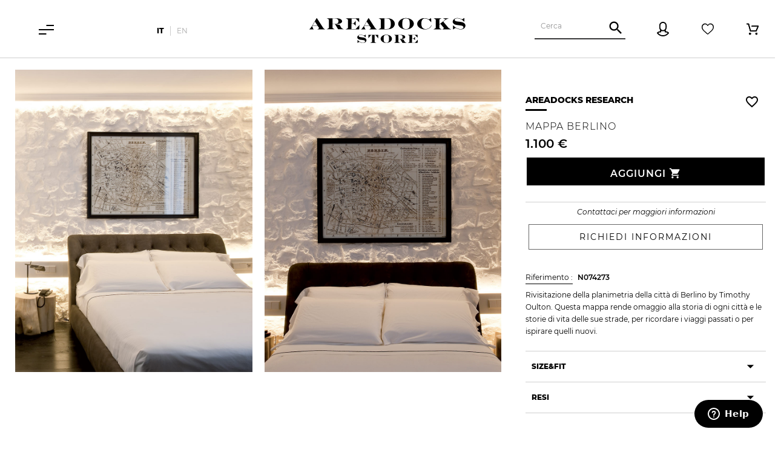

--- FILE ---
content_type: text/html; charset=utf-8
request_url: https://shop.areadocks.it/it/specchi-quadri-sculture/15442-mappa-berlino-areadocks-research.html
body_size: 28446
content:
<!doctype html>
<html lang="it">

  <head>
    
      
  <meta charset="utf-8">


  <meta http-equiv="x-ua-compatible" content="ie=edge">

<meta name="google-site-verification" content="HokByTgCBkqEtU3wWXhAzitR-v6htOW7Mut7xQtq_6U" />
<meta name="google-site-verification" content="asgOSyQA6xXH9JG9mwtRIGsvYij46FZc7RTvevewjTc" />
<meta name="p:domain_verify" content="65a5583a9b852ef2b390e4839a642442"/>

    <link rel="canonical" href="https://shop.areadocks.it/it/specchi-quadri-sculture/15442-mappa-berlino-areadocks-research.html">

  <title>Mappa Berlino</title>
<script data-keepinline="true">
    var ajaxGetProductUrl = '//shop.areadocks.it/it/module/cdc_googletagmanager/async?obj=cart-action';

/* datalayer */
dataLayer = window.dataLayer || [];
dataLayer.push({"pageCategory":"product","ecommerce":{"currencyCode":"EUR","detail":{"products":[{"name":"Mappa Berlino","id":"15442-0","reference":"N074273","price":"1100","brand":"AREADOCKS RESEARCH","category":"Specchi, Quadri & Sculture","link":"mappa-berlino","price_tax_exc":"901.64","wholesale_price":"0"}]}},"google_tag_params":{"ecomm_pagetype":"product","ecomm_prodid":"15442-0","ecomm_totalvalue":1100,"ecomm_category":"Specchi, Quadri & Sculture","ecomm_totalvalue_tax_exc":901.6399999999999863575794734060764312744140625}});
/* call to GTM Tag */
(function(w,d,s,l,i){w[l]=w[l]||[];w[l].push({'gtm.start':
new Date().getTime(),event:'gtm.js'});var f=d.getElementsByTagName(s)[0],
j=d.createElement(s),dl=l!='dataLayer'?'&l='+l:'';j.async=true;j.src=
'https://www.googletagmanager.com/gtm.js?id='+i+dl;f.parentNode.insertBefore(j,f);
})(window,document,'script','dataLayer','GTM-NZX99NV');

/* async call to avoid cache system for dynamic data */
var cdcgtmreq = new XMLHttpRequest();
cdcgtmreq.onreadystatechange = function() {
    if (cdcgtmreq.readyState == XMLHttpRequest.DONE ) {
        if (cdcgtmreq.status == 200) {
          	var datalayerJs = cdcgtmreq.responseText;
            try {
                var datalayerObj = JSON.parse(datalayerJs);
                dataLayer = dataLayer || [];
                dataLayer.push(datalayerObj);
            } catch(e) {
               console.log("[CDCGTM] error while parsing json");
            }

                    }
        dataLayer.push({
          'event': 'datalayer_ready'
        });
    }
};
cdcgtmreq.open("GET", "//shop.areadocks.it/it/module/cdc_googletagmanager/async?obj=user" /*+ "?" + new Date().getTime()*/, true);
cdcgtmreq.setRequestHeader('X-Requested-With', 'XMLHttpRequest');
cdcgtmreq.send();
</script>
  <meta name="description" content="Rivisitazione della planimetria della città di Berlino by Timothy Oulton. Questa mappa rende omaggio alla storia di ogni città e le storie di vita delle sue strade, per ricordare i viaggi passati o per ispirare quelli nuovi. ">
  <meta name="keywords" content="">
      
                  <link rel="alternate" href="https://shop.areadocks.it/it/specchi-quadri-sculture/15442-mappa-berlino-areadocks-research.html" hreflang="it">
                  <link rel="alternate" href="https://shop.areadocks.it/en/frames-mirrors/15442-mappa-berlino-areadocks-research.html" hreflang="en-us">
        



  <meta name="viewport" content="width=device-width, initial-scale=1, maximum-scale=1">



  <link rel="icon" type="image/vnd.microsoft.icon" href="/img/favicon.ico?1557226606">
  <link rel="shortcut icon" type="image/x-icon" href="/img/favicon.ico?1557226606">


<meta name="google-site-verification" content="0PhGgzkj2M-DOAfx5PQ6mTFu5JxbX34FtXGc_jabrZk" />


    <link rel="stylesheet" href="https://shop.areadocks.it/themes/areadocks/assets/cache/theme-fcf842553.css" type="text/css" media="all">




  

  <script type="text/javascript">
        var cfgBtnLabel = "Generatore Codice Fiscale";
        var fcgenerator_ajax_url = "https:\/\/shop.areadocks.it\/it\/module\/cfgenerator\/ajax";
        var fcgenerator_json_dir = "\/modules\/cfgenerator\/views\/js\/json_data\/";
        var fcgenerator_onepagecheckout = false;
        var isMobile = false;
        var plsaConfig = {"PLSA_SELECT_TEXT":"Scegli la taglia"};
        var prestashop = {"cart":{"products":[],"totals":{"total":{"type":"total","label":"Totale","amount":0,"value":"0,00\u00a0\u20ac"},"total_including_tax":{"type":"total","label":"Totale (tasse incl.)","amount":0,"value":"0,00\u00a0\u20ac"},"total_excluding_tax":{"type":"total","label":"Totale (tasse escl.)","amount":0,"value":"0,00\u00a0\u20ac"}},"subtotals":{"products":{"type":"products","label":"Totale parziale","amount":0,"value":"0,00\u00a0\u20ac"},"discounts":null,"shipping":{"type":"shipping","label":"Spedizione","amount":0,"value":"Gratis"},"tax":{"type":"tax","label":"Iva inclusa","amount":0,"value":"0,00\u00a0\u20ac"}},"products_count":0,"summary_string":"0 articoli","vouchers":{"allowed":1,"added":[]},"discounts":[],"minimalPurchase":0,"minimalPurchaseRequired":""},"currency":{"name":"Euro","iso_code":"EUR","iso_code_num":"978","sign":"\u20ac"},"customer":{"lastname":null,"firstname":null,"email":null,"birthday":null,"newsletter":null,"newsletter_date_add":null,"optin":null,"website":null,"company":null,"siret":null,"ape":null,"is_logged":false,"gender":{"type":null,"name":null},"addresses":[]},"language":{"name":"Italiano (Italian)","iso_code":"it","locale":"it-IT","language_code":"it","is_rtl":"0","date_format_lite":"d\/m\/Y","date_format_full":"d\/m\/Y H:i:s","id":1},"page":{"title":"","canonical":null,"meta":{"title":"Mappa Berlino","description":"Rivisitazione della planimetria della citt\u00e0 di Berlino by Timothy Oulton. Questa mappa rende omaggio alla storia di ogni citt\u00e0 e le storie di vita delle sue strade, per ricordare i viaggi passati o per ispirare quelli nuovi.\u00a0","keywords":"","robots":"index"},"page_name":"product","body_classes":{"lang-it":true,"lang-rtl":false,"country-IT":true,"currency-EUR":true,"layout-full-width":true,"page-product":true,"tax-display-disabled":true,"product-id-15442":true,"product-Mappa Berlino":true,"product-id-category-45":true,"product-id-manufacturer-16":true,"product-id-supplier-0":true,"product-available-for-order":true},"admin_notifications":[]},"shop":{"name":"Areadocks","logo":"\/img\/areadocks-logo-1557226606.jpg","stores_icon":"\/img\/logo_stores.png","favicon":"\/img\/favicon.ico"},"urls":{"base_url":"https:\/\/shop.areadocks.it\/","current_url":"https:\/\/shop.areadocks.it\/it\/specchi-quadri-sculture\/15442-mappa-berlino-areadocks-research.html","shop_domain_url":"https:\/\/shop.areadocks.it","img_ps_url":"https:\/\/shop.areadocks.it\/img\/","img_cat_url":"https:\/\/shop.areadocks.it\/img\/c\/","img_lang_url":"https:\/\/shop.areadocks.it\/img\/l\/","img_prod_url":"https:\/\/shop.areadocks.it\/img\/p\/","img_manu_url":"https:\/\/shop.areadocks.it\/img\/m\/","img_sup_url":"https:\/\/shop.areadocks.it\/img\/su\/","img_ship_url":"https:\/\/shop.areadocks.it\/img\/s\/","img_store_url":"https:\/\/shop.areadocks.it\/img\/st\/","img_col_url":"https:\/\/shop.areadocks.it\/img\/co\/","img_url":"https:\/\/shop.areadocks.it\/themes\/areadocks\/assets\/img\/","css_url":"https:\/\/shop.areadocks.it\/themes\/areadocks\/assets\/css\/","js_url":"https:\/\/shop.areadocks.it\/themes\/areadocks\/assets\/js\/","pic_url":"https:\/\/shop.areadocks.it\/upload\/","pages":{"address":"https:\/\/shop.areadocks.it\/it\/indirizzo","addresses":"https:\/\/shop.areadocks.it\/it\/indirizzi","authentication":"https:\/\/shop.areadocks.it\/it\/login","cart":"https:\/\/shop.areadocks.it\/it\/carrello","category":"https:\/\/shop.areadocks.it\/it\/index.php?controller=category","cms":"https:\/\/shop.areadocks.it\/it\/index.php?controller=cms","contact":"https:\/\/shop.areadocks.it\/it\/contattaci","discount":"https:\/\/shop.areadocks.it\/it\/buoni-sconto","guest_tracking":"https:\/\/shop.areadocks.it\/it\/tracciatura-ospite","history":"https:\/\/shop.areadocks.it\/it\/cronologia-ordini","identity":"https:\/\/shop.areadocks.it\/it\/dati-personali","index":"https:\/\/shop.areadocks.it\/it\/","my_account":"https:\/\/shop.areadocks.it\/it\/account","order_confirmation":"https:\/\/shop.areadocks.it\/it\/conferma-ordine","order_detail":"https:\/\/shop.areadocks.it\/it\/order-detail","order_follow":"https:\/\/shop.areadocks.it\/it\/segui-ordine","order":"https:\/\/shop.areadocks.it\/it\/ordine","order_return":"https:\/\/shop.areadocks.it\/it\/index.php?controller=order-return","order_slip":"https:\/\/shop.areadocks.it\/it\/buono-ordine","pagenotfound":"https:\/\/shop.areadocks.it\/it\/pagina-non-trovata","password":"https:\/\/shop.areadocks.it\/it\/recupero-password","pdf_invoice":"https:\/\/shop.areadocks.it\/it\/index.php?controller=pdf-invoice","pdf_order_return":"https:\/\/shop.areadocks.it\/it\/index.php?controller=pdf-order-return","pdf_order_slip":"https:\/\/shop.areadocks.it\/it\/pdf-order-slip","prices_drop":"https:\/\/shop.areadocks.it\/it\/offerte","product":"https:\/\/shop.areadocks.it\/it\/index.php?controller=product","search":"https:\/\/shop.areadocks.it\/it\/ricerca","sitemap":"https:\/\/shop.areadocks.it\/it\/Mappa del sito","stores":"https:\/\/shop.areadocks.it\/it\/negozi","supplier":"https:\/\/shop.areadocks.it\/it\/fornitori","register":"https:\/\/shop.areadocks.it\/it\/login?create_account=1","order_login":"https:\/\/shop.areadocks.it\/it\/ordine?login=1"},"alternative_langs":{"it":"https:\/\/shop.areadocks.it\/it\/specchi-quadri-sculture\/15442-mappa-berlino-areadocks-research.html","en-us":"https:\/\/shop.areadocks.it\/en\/frames-mirrors\/15442-mappa-berlino-areadocks-research.html"},"theme_assets":"\/themes\/areadocks\/assets\/","actions":{"logout":"https:\/\/shop.areadocks.it\/it\/?mylogout="},"no_picture_image":{"bySize":{"small_default":{"url":"https:\/\/shop.areadocks.it\/img\/p\/it-default-small_default.jpg","width":98,"height":125},"cart_default":{"url":"https:\/\/shop.areadocks.it\/img\/p\/it-default-cart_default.jpg","width":150,"height":191},"home_default":{"url":"https:\/\/shop.areadocks.it\/img\/p\/it-default-home_default.jpg","width":500,"height":637},"large_default":{"url":"https:\/\/shop.areadocks.it\/img\/p\/it-default-large_default.jpg","width":800,"height":1019},"medium_default":{"url":"https:\/\/shop.areadocks.it\/img\/p\/it-default-medium_default.jpg","width":900,"height":1146}},"small":{"url":"https:\/\/shop.areadocks.it\/img\/p\/it-default-small_default.jpg","width":98,"height":125},"medium":{"url":"https:\/\/shop.areadocks.it\/img\/p\/it-default-home_default.jpg","width":500,"height":637},"large":{"url":"https:\/\/shop.areadocks.it\/img\/p\/it-default-medium_default.jpg","width":900,"height":1146},"legend":""}},"configuration":{"display_taxes_label":false,"is_catalog":false,"show_prices":true,"opt_in":{"partner":false},"quantity_discount":{"type":"discount","label":"Sconto"},"voucher_enabled":1,"return_enabled":1},"field_required":[],"breadcrumb":{"links":[{"title":"Home","url":"https:\/\/shop.areadocks.it\/it\/"},{"title":"Arredo","url":"https:\/\/shop.areadocks.it\/it\/9-arredo"},{"title":"Complementi d'arredo","url":"https:\/\/shop.areadocks.it\/it\/29-complementi-d-arredo"},{"title":"Specchi, Quadri & Sculture","url":"https:\/\/shop.areadocks.it\/it\/45-specchi-quadri-sculture"},{"title":"Mappa Berlino","url":"https:\/\/shop.areadocks.it\/it\/specchi-quadri-sculture\/15442-mappa-berlino-areadocks-research.html"}],"count":5},"link":{"protocol_link":"https:\/\/","protocol_content":"https:\/\/"},"time":1768998692,"static_token":"28f32dddef1ef209a6199716ab987ef0","token":"4de0ffbda3561e7ccabba5270c5d2a22"};
        var static_blocks = [{"id_static_block":"1","id_static_block_template":"1","hook":"displayProductExtraContent","status":"1","custom_css":"0","title_active":"0","position":"7","css":"","date_from":"0000-00-00 00:00:00","date_to":"0000-00-00 00:00:00","date_add":"2019-03-05 18:48:51","date_upd":"2019-04-09 11:23:03","id_lang":"1","block_title":"Donna - SEO TEXT","content":"<h1>Trend Donna Areadocks<\/h1>\n<h2>Shop.areadocks: \"A new point of view\"<\/h2>\n<p>Animalier, multicolor e trend-color. La donna Areadocks \u00e8 in grado di spaziare tra vari stili e vari look, a seconda del proprio mood e della propria personalit\u00e0. Shop.Areadocks: camaleontici, vigili e sempre aggiornati. Come una spirale che avvolge e coccola la propria clientela, Shop.Areadocks stravolge, sorprende e stimola l\u2019anima fashion nella vita quotidiana di ogni donna.<\/p>\n<h3>La finestra sul trend femminile<\/h3>\n<p>Shop.Areadocks riscrive e semplifica le regole del must-have, con un concept differente, unico ed esclusivo. Bastano pochi click e sarai teletrasportata in un universo nuovo e parallelo: idee, spunti e consigli per sorprendere con dress code trendy e \u2018On Fire\u2019. Naviga fra le nostre pagine: c\u2019\u00e8 un outfit per ogni occasione ed una nuova occasione per indossare una nuova mise. Dagli ultimi dress trend per gli happy hour ai look easy e casual per le gite nel weekend: con Shop.Areadocks il domani \u00e8 sinonimo di \u2018novit\u00e0 ready to wear\u2019.<\/p>\n<h4>I nostri designer<\/h4>\n<p>Comme des Gar\u00e7ons Parfumes, Love Stories, Reptile\u2019s House, Nine in the Morning, Converse, Circus Hotel, Mercy e Bacon: nomi noti, esclusivi e in rampa di lancio. Shop.Areadocks ti vestir\u00e0 con brand cult, freschi e giovanili, a seconda delle richieste e delle situazioni. Per noi lo stile non \u00e8 un concetto vano: \u00e8 semplicemente il modo di fare ci\u00f2 che deve essere fatto.<\/p>","id_group":"1","conditions":{"41":[{"id_static_block_html_rule_condition_group":"41","id_static_block":"1","id_static_block_html_rule_condition":"41","type":"category","operator":"equals","value":"3"}]},"template":"<h1>Trend Donna Areadocks<\/h1>\n<h2>Shop.areadocks: \"A new point of view\"<\/h2>\n<p>Animalier, multicolor e trend-color. La donna Areadocks \u00e8 in grado di spaziare tra vari stili e vari look, a seconda del proprio mood e della propria personalit\u00e0. Shop.Areadocks: camaleontici, vigili e sempre aggiornati. Come una spirale che avvolge e coccola la propria clientela, Shop.Areadocks stravolge, sorprende e stimola l\u2019anima fashion nella vita quotidiana di ogni donna.<\/p>\n<h3>La finestra sul trend femminile<\/h3>\n<p>Shop.Areadocks riscrive e semplifica le regole del must-have, con un concept differente, unico ed esclusivo. Bastano pochi click e sarai teletrasportata in un universo nuovo e parallelo: idee, spunti e consigli per sorprendere con dress code trendy e \u2018On Fire\u2019. Naviga fra le nostre pagine: c\u2019\u00e8 un outfit per ogni occasione ed una nuova occasione per indossare una nuova mise. Dagli ultimi dress trend per gli happy hour ai look easy e casual per le gite nel weekend: con Shop.Areadocks il domani \u00e8 sinonimo di \u2018novit\u00e0 ready to wear\u2019.<\/p>\n<h4>I nostri designer<\/h4>\n<p>Comme des Gar\u00e7ons Parfumes, Love Stories, Reptile\u2019s House, Nine in the Morning, Converse, Circus Hotel, Mercy e Bacon: nomi noti, esclusivi e in rampa di lancio. Shop.Areadocks ti vestir\u00e0 con brand cult, freschi e giovanili, a seconda delle richieste e delle situazioni. Per noi lo stile non \u00e8 un concetto vano: \u00e8 semplicemente il modo di fare ci\u00f2 che deve essere fatto.<\/p>"},{"id_static_block":"2","id_static_block_template":"0","hook":"displayProductExtraContent","status":"1","custom_css":"0","title_active":"0","position":"8","css":"","date_from":"0000-00-00 00:00:00","date_to":"0000-00-00 00:00:00","date_add":"2019-03-05 18:48:51","date_upd":"2019-04-09 11:19:32","id_lang":"1","block_title":"Man - SEO TEXT","content":"<h1>Trend Uomo Areadocks<\/h1>\n<h2>Shop.areadocks veste l'uomo del futuro<\/h2>\n<p>La personalit\u00e0. Ogni uomo ha la sua o ne \u00e8 alla ricerca. Il look Shop.Areadocks non fa domande: d\u00e0 risposte. Easy Rider, Businessman o teenager: chi indossa un total look Areadocks \u00e8 gi\u00e0 pronto. Pronto alla semplicit\u00e0: nessuna ricercatezza o decorazione.<\/p>\n<p>L\u2019outfit off-duty torna in servizio: in Shop.Areadocks l\u2019uomo trover\u00e0 tutto ci\u00f2 di cui ha bisogno per un perfetto e funzionale street-style.<\/p>\n<h3>The coolest shop in town<\/h3>\n<p>Lo stile Shop.Areadocks \u00e8 comodo, elegante e fresco: il mood orientale si mescola alla polvere del denim e con l\u2019architettura contemporanea dei grandi uffici della City. Sneakers, mocassini e scarpe classiche, look dandy o giubbotto in pelle: qualche click intuitivo e si apre un mondo nuovo, glamour ed iconico.<\/p>\n<p>Outfit ton sur ton, dress code per la riunione pi\u00f9 cool alla quale i colleghi abbiano mai partecipato ed un elegante casual per il ritrovo serale dell\u2019Happy Hour. Divertirsi, conoscersi e comunicare: dove lo stile incontra il fashion, Shop.Areadocks \u00e8 pronta a creare hype.<\/p>\n<h4>I nostri designer<\/h4>\n<p>Amish, Bully, Paul Smith, Converse, Puma, Fila, Red Wing, Grifoni, Levi\u2019s e Comme des Gar\u00e7ons Parfumes: marchi ricercati, avanguardisti e cool. Shop.Areadocks rivisita questi brand storici in chiave easy e sperimentale. Un autentico refresh che assicura un outfit perfetto per ogni tipo di occasione. Il look dell\u2019uomo Areadocks provoca, esibisce e stimola: lo street-style e il dress code pi\u00f9 elegante si fondono, dando vita ad un outfit 2019 sensazionale.<\/p>","id_group":"1","conditions":{"38":[{"id_static_block_html_rule_condition_group":"38","id_static_block":"2","id_static_block_html_rule_condition":"38","type":"category","operator":"equals","value":"6"}]}},{"id_static_block":"3","id_static_block_template":"0","hook":"displayProductExtraContent","status":"1","custom_css":"0","title_active":"0","position":"9","css":"","date_from":"0000-00-00 00:00:00","date_to":"0000-00-00 00:00:00","date_add":"2019-03-05 18:48:51","date_upd":"2019-04-12 16:49:28","id_lang":"1","block_title":"Home & Design - SEO TEXT","content":"<h3>\u2018Vive vitam vivendo\u2019<\/h3>\n<p>Vivi la vita vivendo. A questo concept si affida il nuovo look dell\u2019arredo made in Shop.Areadocks. Dalla Finlandia all\u2019Italia: il Kals\u00e4rikannit \u00e8 il nuovo trend da seguire. E Shop.Areadocks vi si appoggia, rinnovandolo, smussandolo e trasformandolo con il tocco cool che la contraddistingue. Lampade, tavolini e librerie: l\u2019arte dello \u2018stare in pantofole\u2019 assume un\u2019ulteriore sfumatura glamour, meno fredda e pi\u00f9 vivace rispetto ai nostri amici di Helsinki.<\/p>\n<h3>Shop.Areadocks: dove si veste la casa<\/h3>\n<p>Shop.Areadocks cammina con noi per casa: dal bagno alla camera da letto, passando per cucina e salotto. Nuove forme, nuovi colori a tema rustrial: se il legno scalda l\u2019ambiente, il cemento dona all\u2019arredo un lifestyle molto pi\u00f9 metropolitan e vissuto. Shop.Areadocks sa cosa vuole il cliente e ne conosce le esigenze: soft o chic, glamour e open space, in casa Areadocks c\u2019\u00e8 tutto quello che si deve avere per poter vivere la propria vita, vivendo.<\/p>\n<h3>I nostri designer<\/h3>\n<p>Qeebo, Notre Moude, Floss, Davide Groppi, Gervasoni, Moroso, Serax e Louis Vuitton: pezzi unici, originali e vintage. Il light design ed il lifestyle come lo intende Shop.Areadocks. Lampade, poltrone e soprammobili pensati per la comodit\u00e0 unita al fashion. Shop.Areadocks: un\u2019ostrica di 315 mq che nasconde le perle d\u2019arredo pi\u00f9 cool del momento.<\/p>","id_group":"1","conditions":{"81":[{"id_static_block_html_rule_condition_group":"81","id_static_block":"3","id_static_block_html_rule_condition":"81","type":"category","operator":"equals","value":"9"}]}},{"id_static_block":"4","id_static_block_template":"0","hook":"displayProductExtraContent","status":"1","custom_css":"0","title_active":"0","position":"10","css":"","date_from":"0000-00-00 00:00:00","date_to":"0000-00-00 00:00:00","date_add":"2019-03-11 12:41:44","date_upd":"2019-04-10 18:49:37","id_lang":"1","block_title":"Abbigliamento Donna - SEO TEXT","content":"<h3>L'abbigliamento che vi piace<\/h3>\n<p>E oggi come mi vesto? Shop.Areadocks risponde, consiglia e indica la via. I nostri personal shopper sono armati con gli outfit pi\u00f9 cool del momento: jeans, pantaloni e t-shirt per un look easy e minimal; giacche e camicie comunicano sicurezza e colorano il grigiore della City. Gonna o shorts, giubbini in pelle o capispalla: non importa la stagione o il mood; Shop.Areadocks \u00e8 il vero \u2018must have\u2019 dell\u2019anno.<\/p>\n<h3>L'outfit donna che fa per te<\/h3>\n<p>Il 2019 \u00e8 nato sotto il segno della semplicit\u00e0: t-shirt basiche e pantalone gessato, lunghi abiti floreali per i cocktail party pi\u00f9 cool. Idee e suggerimenti nella sezione outfit: con Shop.Areadocks il dress code \u00e8 sempre un passo avanti.<\/p>","id_group":"1","conditions":{"52":[{"id_static_block_html_rule_condition_group":"52","id_static_block":"4","id_static_block_html_rule_condition":"52","type":"category","operator":"equals","value":"4"}],"53":[{"id_static_block_html_rule_condition_group":"53","id_static_block":"4","id_static_block_html_rule_condition":"53","type":"category","operator":"equals","value":"4"}]}},{"id_static_block":"6","id_static_block_template":"2","hook":"displayProductAdditionalInfo","status":"1","custom_css":"0","title_active":"0","position":"1","css":"","date_from":"0000-00-00 00:00:00","date_to":"0000-00-00 00:00:00","date_add":"2019-04-01 23:44:50","date_upd":"2019-05-30 16:16:20","id_lang":"1","block_title":"Taglie [ABBIGLIAMENTO DONNA]","content":"<h2>Guida taglie Donna\u00a0Abbigliamento<\/h2>\n<p>La nostra guida include le principali scale taglie internazionali e vuole essere un aiuto per trovare la misura pi\u00f9 corretta. Ti invitiamo a tenere a mente che questa \u00e8 solo una guida indicativa e la vestibilit\u00e0 dei capi pu\u00f2 variare a seconda del marchio e dello stile. Eventuali indicazioni specifiche saranno inserite nella sezione Taglia e Vestibilit\u00e0 presente in ogni scheda prodotto. Per maggiori informazioni ti preghiamo di contattare il nostro <a href=\"https:\/\/shop.areadocks.it\/it\/contattaci\">Customer Service<\/a>.<\/p>\n<p><\/p>\n<div>\n<h3 style=\"text-align:center;\">ABBIGLIAMENTO<\/h3>\n<table style=\"width:100%;\"><thead><tr><th>TAGLIA<\/th><th>IT<\/th><th>UK<\/th><th>US<\/th><th>FR<\/th><\/tr><\/thead><tbody><tr><td>XXS\/XS<\/td>\n<td>36<\/td>\n<td>4<\/td>\n<td>00<\/td>\n<td>32<\/td>\n<\/tr><tr><td>XS\/S<\/td>\n<td>38<\/td>\n<td>6<\/td>\n<td>0<\/td>\n<td>34<\/td>\n<\/tr><tr><td>XS\/S<\/td>\n<td>40<\/td>\n<td>8<\/td>\n<td>2-4<\/td>\n<td>36<\/td>\n<\/tr><tr><td>S\/M<\/td>\n<td>42<\/td>\n<td>10<\/td>\n<td>4-6<\/td>\n<td>38<\/td>\n<\/tr><tr><td>M\/L<\/td>\n<td>44<\/td>\n<td>12<\/td>\n<td>8<\/td>\n<td>40<\/td>\n<\/tr><tr><td>L\/XL<\/td>\n<td>46<\/td>\n<td>14<\/td>\n<td>10<\/td>\n<td>42<\/td>\n<\/tr><tr><td>L\/XL<\/td>\n<td>48<\/td>\n<td>16<\/td>\n<td>12<\/td>\n<td>44<\/td>\n<\/tr><tr><td>XL\/XXL<\/td>\n<td>50<\/td>\n<td>18<\/td>\n<td>14<\/td>\n<td>46<\/td>\n<\/tr><tr><td>XL\/XXL<\/td>\n<td>52<\/td>\n<td>20<\/td>\n<td>16-18<\/td>\n<td>48<\/td>\n<\/tr><\/tbody><\/table><\/div>\n<div>\n<h3 style=\"text-align:center;\">JEANS E PANTALONI<\/h3>\n<table style=\"width:100%;\"><thead><tr><th>JEANS<\/th><th>IT<\/th><th>UK<\/th><th>US<\/th><th>FR<\/th><\/tr><\/thead><tbody><tr><td>25<\/td>\n<td>38<\/td>\n<td>6<\/td>\n<td>2<\/td>\n<td>34<\/td>\n<\/tr><tr><td>26-27<\/td>\n<td>40<\/td>\n<td>8<\/td>\n<td>4<\/td>\n<td>36<\/td>\n<\/tr><tr><td>28-29<\/td>\n<td>42<\/td>\n<td>10<\/td>\n<td>6<\/td>\n<td>38<\/td>\n<\/tr><tr><td>30-31<\/td>\n<td>44<\/td>\n<td>12<\/td>\n<td>8<\/td>\n<td>40<\/td>\n<\/tr><tr><td>32-33<\/td>\n<td>46<\/td>\n<td>14<\/td>\n<td>10<\/td>\n<td>42<\/td>\n<\/tr><tr><td>34<\/td>\n<td>48<\/td>\n<td>16<\/td>\n<td>12<\/td>\n<td>44<\/td>\n<\/tr><\/tbody><\/table><\/div>\n<div>\n<h3 style=\"text-align:center;\">INTIMO E COSTUMI<\/h3>\n<table style=\"width:100%;\"><thead><tr><th>IT\/EU<\/th><th>UK<\/th><th>US<\/th><th>FR<\/th><th>COORD.<\/th><th>I-X<\/th><\/tr><\/thead><tbody><tr><td>34<\/td>\n<td>2<\/td>\n<td>0<\/td>\n<td>30<\/td>\n<td>I\/I<\/td>\n<td>I<\/td>\n<\/tr><tr><td>36<\/td>\n<td>4<\/td>\n<td>0<\/td>\n<td>32<\/td>\n<td>I\/II<\/td>\n<td>II<\/td>\n<\/tr><tr><td>38<\/td>\n<td>6<\/td>\n<td>2<\/td>\n<td>34<\/td>\n<td>II\/II<\/td>\n<td>III<\/td>\n<\/tr><tr><td>40<\/td>\n<td>8<\/td>\n<td>4<\/td>\n<td>36<\/td>\n<td>II\/III<\/td>\n<td>IV<\/td>\n<\/tr><tr><td>42<\/td>\n<td>10<\/td>\n<td>6<\/td>\n<td>38<\/td>\n<td>III\/III<\/td>\n<td>V<\/td>\n<\/tr><tr><td>44<\/td>\n<td>12<\/td>\n<td>8<\/td>\n<td>40<\/td>\n<td>IV\/III<\/td>\n<td>VI<\/td>\n<\/tr><tr><td>46<\/td>\n<td>14<\/td>\n<td>10<\/td>\n<td>42<\/td>\n<td>IV\/IV<\/td>\n<td>VII<\/td>\n<\/tr><tr><td>48<\/td>\n<td>16<\/td>\n<td>12<\/td>\n<td>44<\/td>\n<td>V\/IV<\/td>\n<td>VIII<\/td>\n<\/tr><tr><td>50<\/td>\n<td>18<\/td>\n<td>14<\/td>\n<td>46<\/td>\n<td>V\/V<\/td>\n<td>IX<\/td>\n<\/tr><tr><td>52<\/td>\n<td>20<\/td>\n<td>16<\/td>\n<td>48<\/td>\n<td><\/td>\n<td>X<\/td>\n<\/tr><\/tbody><\/table><\/div>","id_group":"1","conditions":{"87":[{"id_static_block_html_rule_condition_group":"87","id_static_block":"6","id_static_block_html_rule_condition":"87","type":"category","operator":"equals","value":"4"}],"88":[{"id_static_block_html_rule_condition_group":"88","id_static_block":"6","id_static_block_html_rule_condition":"88","type":"category","operator":"equals","value":"122"}]},"template":"<div class=\"table-responsive\">\r\n<h2>Guida taglie Donna\u00a0Abbigliamento<\/h2>\n<p>La nostra guida include le principali scale taglie internazionali e vuole essere un aiuto per trovare la misura pi\u00f9 corretta. Ti invitiamo a tenere a mente che questa \u00e8 solo una guida indicativa e la vestibilit\u00e0 dei capi pu\u00f2 variare a seconda del marchio e dello stile. Eventuali indicazioni specifiche saranno inserite nella sezione Taglia e Vestibilit\u00e0 presente in ogni scheda prodotto. Per maggiori informazioni ti preghiamo di contattare il nostro <a href=\"https:\/\/shop.areadocks.it\/it\/contattaci\">Customer Service<\/a>.<\/p>\n<p><\/p>\n<div>\n<h3 style=\"text-align:center;\">ABBIGLIAMENTO<\/h3>\n<table style=\"width:100%;\"><thead><tr><th>TAGLIA<\/th><th>IT<\/th><th>UK<\/th><th>US<\/th><th>FR<\/th><\/tr><\/thead><tbody><tr><td>XXS\/XS<\/td>\n<td>36<\/td>\n<td>4<\/td>\n<td>00<\/td>\n<td>32<\/td>\n<\/tr><tr><td>XS\/S<\/td>\n<td>38<\/td>\n<td>6<\/td>\n<td>0<\/td>\n<td>34<\/td>\n<\/tr><tr><td>XS\/S<\/td>\n<td>40<\/td>\n<td>8<\/td>\n<td>2-4<\/td>\n<td>36<\/td>\n<\/tr><tr><td>S\/M<\/td>\n<td>42<\/td>\n<td>10<\/td>\n<td>4-6<\/td>\n<td>38<\/td>\n<\/tr><tr><td>M\/L<\/td>\n<td>44<\/td>\n<td>12<\/td>\n<td>8<\/td>\n<td>40<\/td>\n<\/tr><tr><td>L\/XL<\/td>\n<td>46<\/td>\n<td>14<\/td>\n<td>10<\/td>\n<td>42<\/td>\n<\/tr><tr><td>L\/XL<\/td>\n<td>48<\/td>\n<td>16<\/td>\n<td>12<\/td>\n<td>44<\/td>\n<\/tr><tr><td>XL\/XXL<\/td>\n<td>50<\/td>\n<td>18<\/td>\n<td>14<\/td>\n<td>46<\/td>\n<\/tr><tr><td>XL\/XXL<\/td>\n<td>52<\/td>\n<td>20<\/td>\n<td>16-18<\/td>\n<td>48<\/td>\n<\/tr><\/tbody><\/table><\/div>\n<div>\n<h3 style=\"text-align:center;\">JEANS E PANTALONI<\/h3>\n<table style=\"width:100%;\"><thead><tr><th>JEANS<\/th><th>IT<\/th><th>UK<\/th><th>US<\/th><th>FR<\/th><\/tr><\/thead><tbody><tr><td>25<\/td>\n<td>38<\/td>\n<td>6<\/td>\n<td>2<\/td>\n<td>34<\/td>\n<\/tr><tr><td>26-27<\/td>\n<td>40<\/td>\n<td>8<\/td>\n<td>4<\/td>\n<td>36<\/td>\n<\/tr><tr><td>28-29<\/td>\n<td>42<\/td>\n<td>10<\/td>\n<td>6<\/td>\n<td>38<\/td>\n<\/tr><tr><td>30-31<\/td>\n<td>44<\/td>\n<td>12<\/td>\n<td>8<\/td>\n<td>40<\/td>\n<\/tr><tr><td>32-33<\/td>\n<td>46<\/td>\n<td>14<\/td>\n<td>10<\/td>\n<td>42<\/td>\n<\/tr><tr><td>34<\/td>\n<td>48<\/td>\n<td>16<\/td>\n<td>12<\/td>\n<td>44<\/td>\n<\/tr><\/tbody><\/table><\/div>\n<div>\n<h3 style=\"text-align:center;\">INTIMO E COSTUMI<\/h3>\n<table style=\"width:100%;\"><thead><tr><th>IT\/EU<\/th><th>UK<\/th><th>US<\/th><th>FR<\/th><th>COORD.<\/th><th>I-X<\/th><\/tr><\/thead><tbody><tr><td>34<\/td>\n<td>2<\/td>\n<td>0<\/td>\n<td>30<\/td>\n<td>I\/I<\/td>\n<td>I<\/td>\n<\/tr><tr><td>36<\/td>\n<td>4<\/td>\n<td>0<\/td>\n<td>32<\/td>\n<td>I\/II<\/td>\n<td>II<\/td>\n<\/tr><tr><td>38<\/td>\n<td>6<\/td>\n<td>2<\/td>\n<td>34<\/td>\n<td>II\/II<\/td>\n<td>III<\/td>\n<\/tr><tr><td>40<\/td>\n<td>8<\/td>\n<td>4<\/td>\n<td>36<\/td>\n<td>II\/III<\/td>\n<td>IV<\/td>\n<\/tr><tr><td>42<\/td>\n<td>10<\/td>\n<td>6<\/td>\n<td>38<\/td>\n<td>III\/III<\/td>\n<td>V<\/td>\n<\/tr><tr><td>44<\/td>\n<td>12<\/td>\n<td>8<\/td>\n<td>40<\/td>\n<td>IV\/III<\/td>\n<td>VI<\/td>\n<\/tr><tr><td>46<\/td>\n<td>14<\/td>\n<td>10<\/td>\n<td>42<\/td>\n<td>IV\/IV<\/td>\n<td>VII<\/td>\n<\/tr><tr><td>48<\/td>\n<td>16<\/td>\n<td>12<\/td>\n<td>44<\/td>\n<td>V\/IV<\/td>\n<td>VIII<\/td>\n<\/tr><tr><td>50<\/td>\n<td>18<\/td>\n<td>14<\/td>\n<td>46<\/td>\n<td>V\/V<\/td>\n<td>IX<\/td>\n<\/tr><tr><td>52<\/td>\n<td>20<\/td>\n<td>16<\/td>\n<td>48<\/td>\n<td><\/td>\n<td>X<\/td>\n<\/tr><\/tbody><\/table><\/div>\r\n<\/div>"},{"id_static_block":"7","id_static_block_template":"2","hook":"displayProductAdditionalInfo","status":"1","custom_css":"0","title_active":"0","position":"0","css":"","date_from":"0000-00-00 00:00:00","date_to":"0000-00-00 00:00:00","date_add":"2019-04-02 10:33:41","date_upd":"2019-05-30 16:16:42","id_lang":"1","block_title":"Taglie [ABBIGLIAMENTO UOMO]","content":"<h2>Guida taglie\u00a0Uomo Abbigliamento<\/h2>\n<p>La nostra guida include le principali scale taglie internazionali e vuole essere un aiuto per trovare la misura pi\u00f9 corretta. Ti invitiamo a tenere a mente che questa \u00e8 solo una guida indicativa e la vestibilit\u00e0 dei capi pu\u00f2 variare a seconda del marchio e dello stile. Eventuali indicazioni specifiche saranno inserite nella sezione Taglia e Vestibilit\u00e0 presente in ogni scheda prodotto. Per maggiori informazioni ti preghiamo di contattare il nostro <a href=\"https:\/\/shop.areadocks.it\/it\/contattaci\">Customer Service<\/a>.<\/p>\n<p><\/p>\n<div>\n<h3 style=\"text-align:center;\">ABBIGLIAMENTO<\/h3>\n<table style=\"width:100%;\"><thead><tr><th>TAGLIA<\/th><th>EU\/IT<\/th><th>FR<\/th><th>UK\/US<\/th><\/tr><\/thead><tbody><tr><td>XXS<\/td>\n<td>42<\/td>\n<td>34<\/td>\n<td>32<\/td>\n<\/tr><tr><td>XS<\/td>\n<td>44<\/td>\n<td>36<\/td>\n<td>34<\/td>\n<\/tr><tr><td>S<\/td>\n<td>46<\/td>\n<td>38<\/td>\n<td>36<\/td>\n<\/tr><tr><td>M<\/td>\n<td>48<\/td>\n<td>40<\/td>\n<td>38<\/td>\n<\/tr><tr><td>L<\/td>\n<td>50<\/td>\n<td>42<\/td>\n<td>40<\/td>\n<\/tr><tr><td>XL<\/td>\n<td>52<\/td>\n<td>44<\/td>\n<td>42<\/td>\n<\/tr><tr><td>XXL<\/td>\n<td>54<\/td>\n<td>46<\/td>\n<td>44<\/td>\n<\/tr><tr><td>3XL<\/td>\n<td>56<\/td>\n<td>48<\/td>\n<td>46<\/td>\n<\/tr><tr><td>4XL<\/td>\n<td>58<\/td>\n<td>50<\/td>\n<td>48<\/td>\n<\/tr><\/tbody><\/table><\/div>\n<div>\n<h3 style=\"text-align:center;\">CAMICIE<\/h3>\n<table style=\"width:100%;\"><thead><tr><th>COLLO CM<\/th><th>COLLO POLLICI<\/th><th>IT\/FR<\/th><th>UK\/US<\/th><\/tr><\/thead><tbody><tr><td>36<\/td>\n<td>14<\/td>\n<td>44<\/td>\n<td>34<\/td>\n<\/tr><tr><td>37<\/td>\n<td>14,5<\/td>\n<td>46<\/td>\n<td>36<\/td>\n<\/tr><tr><td><\/td>\n<td>15<\/td>\n<td>48<\/td>\n<td>38<\/td>\n<\/tr><tr><td><\/td>\n<td>15,5<\/td>\n<td>50<\/td>\n<td>40<\/td>\n<\/tr><tr><td><\/td>\n<td>15,75<\/td>\n<td>52<\/td>\n<td>42<\/td>\n<\/tr><tr><td><\/td>\n<td>16<\/td>\n<td>54<\/td>\n<td>44<\/td>\n<\/tr><tr><td><\/td>\n<td>16-16,5<\/td>\n<td>54\/56<\/td>\n<td>44\/46<\/td>\n<\/tr><tr><td><\/td>\n<td>17<\/td>\n<td>58<\/td>\n<td>48<\/td>\n<\/tr><tr><td><\/td>\n<td>17,5<\/td>\n<td>60<\/td>\n<td>50<\/td>\n<\/tr><\/tbody><\/table><\/div>\n<div>\n<h3 style=\"text-align:center;\">JEANS E PANTALONI<\/h3>\n<table style=\"width:100%;\"><thead><tr><th>EU\/IT<\/th><th>UK\/US<\/th><th>FR<\/th><th>JEANS<\/th><\/tr><\/thead><tbody><tr><td>42<\/td>\n<td>26<\/td>\n<td>34<\/td>\n<td>26-27<\/td>\n<\/tr><tr><td>44<\/td>\n<td>28<\/td>\n<td>36<\/td>\n<td>28-29<\/td>\n<\/tr><tr><td>46<\/td>\n<td>30<\/td>\n<td>38<\/td>\n<td>30-31<\/td>\n<\/tr><tr><td>48<\/td>\n<td>32<\/td>\n<td>40<\/td>\n<td>32-33<\/td>\n<\/tr><tr><td>50<\/td>\n<td>34<\/td>\n<td>42<\/td>\n<td>34-35<\/td>\n<\/tr><tr><td>52<\/td>\n<td>36<\/td>\n<td>44<\/td>\n<td>36-37<\/td>\n<\/tr><tr><td>54<\/td>\n<td>38<\/td>\n<td>46<\/td>\n<td>38-39<\/td>\n<\/tr><\/tbody><\/table><\/div>\n<div>\n<h3 style=\"text-align:center;\">INTIMO E COSTUMI<\/h3>\n<table style=\"width:100%;\"><thead><tr><th>IT\/EU<\/th><th>FR<\/th><th>UK\/US<\/th><\/tr><\/thead><tbody><tr><td>46<\/td>\n<td>38<\/td>\n<td>36<\/td>\n<\/tr><tr><td>48<\/td>\n<td>40<\/td>\n<td>38<\/td>\n<\/tr><tr><td>50<\/td>\n<td>42<\/td>\n<td>40<\/td>\n<\/tr><tr><td>52<\/td>\n<td>44<\/td>\n<td>42<\/td>\n<\/tr><tr><td>54<\/td>\n<td>46<\/td>\n<td>44<\/td>\n<\/tr><tr><td>56<\/td>\n<td>48<\/td>\n<td>46<\/td>\n<\/tr><\/tbody><\/table><\/div>","id_group":"1","conditions":{"89":[{"id_static_block_html_rule_condition_group":"89","id_static_block":"7","id_static_block_html_rule_condition":"89","type":"category","operator":"equals","value":"7"}],"90":[{"id_static_block_html_rule_condition_group":"90","id_static_block":"7","id_static_block_html_rule_condition":"90","type":"category","operator":"equals","value":"160"}]},"template":"<div class=\"table-responsive\">\r\n<h2>Guida taglie\u00a0Uomo Abbigliamento<\/h2>\n<p>La nostra guida include le principali scale taglie internazionali e vuole essere un aiuto per trovare la misura pi\u00f9 corretta. Ti invitiamo a tenere a mente che questa \u00e8 solo una guida indicativa e la vestibilit\u00e0 dei capi pu\u00f2 variare a seconda del marchio e dello stile. Eventuali indicazioni specifiche saranno inserite nella sezione Taglia e Vestibilit\u00e0 presente in ogni scheda prodotto. Per maggiori informazioni ti preghiamo di contattare il nostro <a href=\"https:\/\/shop.areadocks.it\/it\/contattaci\">Customer Service<\/a>.<\/p>\n<p><\/p>\n<div>\n<h3 style=\"text-align:center;\">ABBIGLIAMENTO<\/h3>\n<table style=\"width:100%;\"><thead><tr><th>TAGLIA<\/th><th>EU\/IT<\/th><th>FR<\/th><th>UK\/US<\/th><\/tr><\/thead><tbody><tr><td>XXS<\/td>\n<td>42<\/td>\n<td>34<\/td>\n<td>32<\/td>\n<\/tr><tr><td>XS<\/td>\n<td>44<\/td>\n<td>36<\/td>\n<td>34<\/td>\n<\/tr><tr><td>S<\/td>\n<td>46<\/td>\n<td>38<\/td>\n<td>36<\/td>\n<\/tr><tr><td>M<\/td>\n<td>48<\/td>\n<td>40<\/td>\n<td>38<\/td>\n<\/tr><tr><td>L<\/td>\n<td>50<\/td>\n<td>42<\/td>\n<td>40<\/td>\n<\/tr><tr><td>XL<\/td>\n<td>52<\/td>\n<td>44<\/td>\n<td>42<\/td>\n<\/tr><tr><td>XXL<\/td>\n<td>54<\/td>\n<td>46<\/td>\n<td>44<\/td>\n<\/tr><tr><td>3XL<\/td>\n<td>56<\/td>\n<td>48<\/td>\n<td>46<\/td>\n<\/tr><tr><td>4XL<\/td>\n<td>58<\/td>\n<td>50<\/td>\n<td>48<\/td>\n<\/tr><\/tbody><\/table><\/div>\n<div>\n<h3 style=\"text-align:center;\">CAMICIE<\/h3>\n<table style=\"width:100%;\"><thead><tr><th>COLLO CM<\/th><th>COLLO POLLICI<\/th><th>IT\/FR<\/th><th>UK\/US<\/th><\/tr><\/thead><tbody><tr><td>36<\/td>\n<td>14<\/td>\n<td>44<\/td>\n<td>34<\/td>\n<\/tr><tr><td>37<\/td>\n<td>14,5<\/td>\n<td>46<\/td>\n<td>36<\/td>\n<\/tr><tr><td><\/td>\n<td>15<\/td>\n<td>48<\/td>\n<td>38<\/td>\n<\/tr><tr><td><\/td>\n<td>15,5<\/td>\n<td>50<\/td>\n<td>40<\/td>\n<\/tr><tr><td><\/td>\n<td>15,75<\/td>\n<td>52<\/td>\n<td>42<\/td>\n<\/tr><tr><td><\/td>\n<td>16<\/td>\n<td>54<\/td>\n<td>44<\/td>\n<\/tr><tr><td><\/td>\n<td>16-16,5<\/td>\n<td>54\/56<\/td>\n<td>44\/46<\/td>\n<\/tr><tr><td><\/td>\n<td>17<\/td>\n<td>58<\/td>\n<td>48<\/td>\n<\/tr><tr><td><\/td>\n<td>17,5<\/td>\n<td>60<\/td>\n<td>50<\/td>\n<\/tr><\/tbody><\/table><\/div>\n<div>\n<h3 style=\"text-align:center;\">JEANS E PANTALONI<\/h3>\n<table style=\"width:100%;\"><thead><tr><th>EU\/IT<\/th><th>UK\/US<\/th><th>FR<\/th><th>JEANS<\/th><\/tr><\/thead><tbody><tr><td>42<\/td>\n<td>26<\/td>\n<td>34<\/td>\n<td>26-27<\/td>\n<\/tr><tr><td>44<\/td>\n<td>28<\/td>\n<td>36<\/td>\n<td>28-29<\/td>\n<\/tr><tr><td>46<\/td>\n<td>30<\/td>\n<td>38<\/td>\n<td>30-31<\/td>\n<\/tr><tr><td>48<\/td>\n<td>32<\/td>\n<td>40<\/td>\n<td>32-33<\/td>\n<\/tr><tr><td>50<\/td>\n<td>34<\/td>\n<td>42<\/td>\n<td>34-35<\/td>\n<\/tr><tr><td>52<\/td>\n<td>36<\/td>\n<td>44<\/td>\n<td>36-37<\/td>\n<\/tr><tr><td>54<\/td>\n<td>38<\/td>\n<td>46<\/td>\n<td>38-39<\/td>\n<\/tr><\/tbody><\/table><\/div>\n<div>\n<h3 style=\"text-align:center;\">INTIMO E COSTUMI<\/h3>\n<table style=\"width:100%;\"><thead><tr><th>IT\/EU<\/th><th>FR<\/th><th>UK\/US<\/th><\/tr><\/thead><tbody><tr><td>46<\/td>\n<td>38<\/td>\n<td>36<\/td>\n<\/tr><tr><td>48<\/td>\n<td>40<\/td>\n<td>38<\/td>\n<\/tr><tr><td>50<\/td>\n<td>42<\/td>\n<td>40<\/td>\n<\/tr><tr><td>52<\/td>\n<td>44<\/td>\n<td>42<\/td>\n<\/tr><tr><td>54<\/td>\n<td>46<\/td>\n<td>44<\/td>\n<\/tr><tr><td>56<\/td>\n<td>48<\/td>\n<td>46<\/td>\n<\/tr><\/tbody><\/table><\/div>\r\n<\/div>"},{"id_static_block":"8","id_static_block_template":"2","hook":"displayProductAdditionalInfo","status":"1","custom_css":"0","title_active":"0","position":"3","css":"","date_from":"0000-00-00 00:00:00","date_to":"0000-00-00 00:00:00","date_add":"2019-04-02 12:16:48","date_upd":"2019-10-17 15:27:27","id_lang":"1","block_title":"Taglie [SCARPE DONNA]","content":"<h2>Guida taglie\u00a0Scarpe\u00a0Donna<\/h2>\n<p>La nostra guida include le principali scale taglie internazionali e vuole essere un aiuto per trovare la misura pi\u00f9 corretta. Ti invitiamo a tenere a mente che questa \u00e8 solo una guida indicativa e la vestibilit\u00e0 dei capi pu\u00f2 variare a seconda del marchio e dello stile. Eventuali indicazioni specifiche saranno inserite nella sezione Taglia e Vestibilit\u00e0 presente in ogni scheda prodotto. Per maggiori informazioni ti preghiamo di contattare il nostro <span style=\"text-decoration:underline;\"><a href=\"https:\/\/shop.areadocks.it\/it\/contattaci\">Customer Service<\/a><\/span>.<\/p>\n<p><\/p>\n<div>\n<h3 style=\"text-align:center;\">CALZATURE<\/h3>\n<table style=\"width:100%;\"><thead><tr><th>EU<\/th><th>US<\/th><th>UK<\/th><th>CM<\/th><\/tr><\/thead><tbody><tr><td>35<\/td>\n<td>4,5<\/td>\n<td>2<\/td>\n<td>21,5<\/td>\n<\/tr><tr><td>35,5<\/td>\n<td>5<\/td>\n<td>2,5<\/td>\n<td>22<\/td>\n<\/tr><tr><td>36<\/td>\n<td>5,5<\/td>\n<td>3<\/td>\n<td>22<\/td>\n<\/tr><tr><td>36,5<\/td>\n<td>6<\/td>\n<td>3,5<\/td>\n<td>22,5<\/td>\n<\/tr><tr><td>37<\/td>\n<td>6,5<\/td>\n<td>4<\/td>\n<td>23<\/td>\n<\/tr><tr><td>37,5<\/td>\n<td>7<\/td>\n<td>4,5<\/td>\n<td>23,5<\/td>\n<\/tr><tr><td>38<\/td>\n<td>7,5<\/td>\n<td>5<\/td>\n<td>24<\/td>\n<\/tr><tr><td>38,5<\/td>\n<td>8<\/td>\n<td>5,5<\/td>\n<td>24<\/td>\n<\/tr><tr><td>39<\/td>\n<td>8,5<\/td>\n<td>6<\/td>\n<td>24,5<\/td>\n<\/tr><tr><td>39,5<\/td>\n<td>9<\/td>\n<td>6,5<\/td>\n<td>25<\/td>\n<\/tr><tr><td>40<\/td>\n<td>9,5<\/td>\n<td>7<\/td>\n<td>25,5<\/td>\n<\/tr><tr><td>40,5<\/td>\n<td>10<\/td>\n<td>7,5<\/td>\n<td>26<\/td>\n<\/tr><tr><td>41<\/td>\n<td>10,5<\/td>\n<td>8<\/td>\n<td>26<\/td>\n<\/tr><\/tbody><\/table><\/div>","id_group":"1","conditions":{"131":[{"id_static_block_html_rule_condition_group":"131","id_static_block":"8","id_static_block_html_rule_condition":"146","type":"manufacturer","operator":"notequals","value":"190"},{"id_static_block_html_rule_condition_group":"131","id_static_block":"8","id_static_block_html_rule_condition":"145","type":"category","operator":"equals","value":"20"}],"132":[{"id_static_block_html_rule_condition_group":"132","id_static_block":"8","id_static_block_html_rule_condition":"148","type":"manufacturer","operator":"notequals","value":"190"},{"id_static_block_html_rule_condition_group":"132","id_static_block":"8","id_static_block_html_rule_condition":"147","type":"category","operator":"equals","value":"140"}]},"template":"<div class=\"table-responsive\">\r\n<h2>Guida taglie\u00a0Scarpe\u00a0Donna<\/h2>\n<p>La nostra guida include le principali scale taglie internazionali e vuole essere un aiuto per trovare la misura pi\u00f9 corretta. Ti invitiamo a tenere a mente che questa \u00e8 solo una guida indicativa e la vestibilit\u00e0 dei capi pu\u00f2 variare a seconda del marchio e dello stile. Eventuali indicazioni specifiche saranno inserite nella sezione Taglia e Vestibilit\u00e0 presente in ogni scheda prodotto. Per maggiori informazioni ti preghiamo di contattare il nostro <span style=\"text-decoration:underline;\"><a href=\"https:\/\/shop.areadocks.it\/it\/contattaci\">Customer Service<\/a><\/span>.<\/p>\n<p><\/p>\n<div>\n<h3 style=\"text-align:center;\">CALZATURE<\/h3>\n<table style=\"width:100%;\"><thead><tr><th>EU<\/th><th>US<\/th><th>UK<\/th><th>CM<\/th><\/tr><\/thead><tbody><tr><td>35<\/td>\n<td>4,5<\/td>\n<td>2<\/td>\n<td>21,5<\/td>\n<\/tr><tr><td>35,5<\/td>\n<td>5<\/td>\n<td>2,5<\/td>\n<td>22<\/td>\n<\/tr><tr><td>36<\/td>\n<td>5,5<\/td>\n<td>3<\/td>\n<td>22<\/td>\n<\/tr><tr><td>36,5<\/td>\n<td>6<\/td>\n<td>3,5<\/td>\n<td>22,5<\/td>\n<\/tr><tr><td>37<\/td>\n<td>6,5<\/td>\n<td>4<\/td>\n<td>23<\/td>\n<\/tr><tr><td>37,5<\/td>\n<td>7<\/td>\n<td>4,5<\/td>\n<td>23,5<\/td>\n<\/tr><tr><td>38<\/td>\n<td>7,5<\/td>\n<td>5<\/td>\n<td>24<\/td>\n<\/tr><tr><td>38,5<\/td>\n<td>8<\/td>\n<td>5,5<\/td>\n<td>24<\/td>\n<\/tr><tr><td>39<\/td>\n<td>8,5<\/td>\n<td>6<\/td>\n<td>24,5<\/td>\n<\/tr><tr><td>39,5<\/td>\n<td>9<\/td>\n<td>6,5<\/td>\n<td>25<\/td>\n<\/tr><tr><td>40<\/td>\n<td>9,5<\/td>\n<td>7<\/td>\n<td>25,5<\/td>\n<\/tr><tr><td>40,5<\/td>\n<td>10<\/td>\n<td>7,5<\/td>\n<td>26<\/td>\n<\/tr><tr><td>41<\/td>\n<td>10,5<\/td>\n<td>8<\/td>\n<td>26<\/td>\n<\/tr><\/tbody><\/table><\/div>\r\n<\/div>"},{"id_static_block":"9","id_static_block_template":"2","hook":"displayProductAdditionalInfo","status":"1","custom_css":"0","title_active":"0","position":"2","css":"","date_from":"0000-00-00 00:00:00","date_to":"0000-00-00 00:00:00","date_add":"2019-04-02 12:21:36","date_upd":"2019-10-17 15:26:10","id_lang":"1","block_title":"Taglie [SCARPE UOMO]","content":"<h2>Guida taglie\u00a0Scarpe\u00a0Uomo<\/h2>\n<p>La nostra guida include le principali scale taglie internazionali e vuole essere un aiuto per trovare la misura pi\u00f9 corretta. Ti invitiamo a tenere a mente che questa \u00e8 solo una guida indicativa e la vestibilit\u00e0 dei capi pu\u00f2 variare a seconda del marchio e dello stile. Eventuali indicazioni specifiche saranno inserite nella sezione Taglia e Vestibilit\u00e0 presente in ogni scheda prodotto. Per maggiori informazioni ti preghiamo di contattare il nostro <span style=\"text-decoration:underline;\"><a href=\"https:\/\/shop.areadocks.it\/it\/contattaci\">Customer Service<\/a><\/span>.<\/p>\n<p><\/p>\n<div>\n<h3 style=\"text-align:center;\">CALZATURE<\/h3>\n<table style=\"width:100%;\"><thead><tr><th>EU<\/th><th>US<\/th><th>UK<\/th><th>CM<\/th><\/tr><\/thead><tbody><tr><td>39<\/td>\n<td>6<\/td>\n<td>5<\/td>\n<td>24<\/td>\n<\/tr><tr><td>39,5<\/td>\n<td>6,5<\/td>\n<td>5,5<\/td>\n<td>24,5<\/td>\n<\/tr><tr><td>40<\/td>\n<td>7<\/td>\n<td>6<\/td>\n<td>25<\/td>\n<\/tr><tr><td>40,5<\/td>\n<td>7,5<\/td>\n<td>6,5<\/td>\n<td>25,5<\/td>\n<\/tr><tr><td>41<\/td>\n<td>8<\/td>\n<td>7<\/td>\n<td>26<\/td>\n<\/tr><tr><td>41,5<\/td>\n<td>8,5<\/td>\n<td>7,5<\/td>\n<td>26,5<\/td>\n<\/tr><tr><td>42<\/td>\n<td>9<\/td>\n<td>8<\/td>\n<td>27<\/td>\n<\/tr><tr><td>42,5<\/td>\n<td>9,5<\/td>\n<td>8,5<\/td>\n<td>27,5<\/td>\n<\/tr><tr><td>43<\/td>\n<td>10<\/td>\n<td>9<\/td>\n<td>28<\/td>\n<\/tr><tr><td>43,5<\/td>\n<td>10,5<\/td>\n<td>9,5<\/td>\n<td>28,5<\/td>\n<\/tr><tr><td>44<\/td>\n<td>11<\/td>\n<td>10<\/td>\n<td>29<\/td>\n<\/tr><tr><td>44,5<\/td>\n<td>11,5<\/td>\n<td>10,5<\/td>\n<td>29,5<\/td>\n<\/tr><tr><td>45<\/td>\n<td>12<\/td>\n<td>11<\/td>\n<td>30<\/td>\n<\/tr><\/tbody><\/table><\/div>","id_group":"1","conditions":{"127":[{"id_static_block_html_rule_condition_group":"127","id_static_block":"9","id_static_block_html_rule_condition":"138","type":"manufacturer","operator":"notequals","value":"190"},{"id_static_block_html_rule_condition_group":"127","id_static_block":"9","id_static_block_html_rule_condition":"137","type":"category","operator":"equals","value":"23"}],"128":[{"id_static_block_html_rule_condition_group":"128","id_static_block":"9","id_static_block_html_rule_condition":"140","type":"manufacturer","operator":"notequals","value":"190"},{"id_static_block_html_rule_condition_group":"128","id_static_block":"9","id_static_block_html_rule_condition":"139","type":"category","operator":"equals","value":"174"}]},"template":"<div class=\"table-responsive\">\r\n<h2>Guida taglie\u00a0Scarpe\u00a0Uomo<\/h2>\n<p>La nostra guida include le principali scale taglie internazionali e vuole essere un aiuto per trovare la misura pi\u00f9 corretta. Ti invitiamo a tenere a mente che questa \u00e8 solo una guida indicativa e la vestibilit\u00e0 dei capi pu\u00f2 variare a seconda del marchio e dello stile. Eventuali indicazioni specifiche saranno inserite nella sezione Taglia e Vestibilit\u00e0 presente in ogni scheda prodotto. Per maggiori informazioni ti preghiamo di contattare il nostro <span style=\"text-decoration:underline;\"><a href=\"https:\/\/shop.areadocks.it\/it\/contattaci\">Customer Service<\/a><\/span>.<\/p>\n<p><\/p>\n<div>\n<h3 style=\"text-align:center;\">CALZATURE<\/h3>\n<table style=\"width:100%;\"><thead><tr><th>EU<\/th><th>US<\/th><th>UK<\/th><th>CM<\/th><\/tr><\/thead><tbody><tr><td>39<\/td>\n<td>6<\/td>\n<td>5<\/td>\n<td>24<\/td>\n<\/tr><tr><td>39,5<\/td>\n<td>6,5<\/td>\n<td>5,5<\/td>\n<td>24,5<\/td>\n<\/tr><tr><td>40<\/td>\n<td>7<\/td>\n<td>6<\/td>\n<td>25<\/td>\n<\/tr><tr><td>40,5<\/td>\n<td>7,5<\/td>\n<td>6,5<\/td>\n<td>25,5<\/td>\n<\/tr><tr><td>41<\/td>\n<td>8<\/td>\n<td>7<\/td>\n<td>26<\/td>\n<\/tr><tr><td>41,5<\/td>\n<td>8,5<\/td>\n<td>7,5<\/td>\n<td>26,5<\/td>\n<\/tr><tr><td>42<\/td>\n<td>9<\/td>\n<td>8<\/td>\n<td>27<\/td>\n<\/tr><tr><td>42,5<\/td>\n<td>9,5<\/td>\n<td>8,5<\/td>\n<td>27,5<\/td>\n<\/tr><tr><td>43<\/td>\n<td>10<\/td>\n<td>9<\/td>\n<td>28<\/td>\n<\/tr><tr><td>43,5<\/td>\n<td>10,5<\/td>\n<td>9,5<\/td>\n<td>28,5<\/td>\n<\/tr><tr><td>44<\/td>\n<td>11<\/td>\n<td>10<\/td>\n<td>29<\/td>\n<\/tr><tr><td>44,5<\/td>\n<td>11,5<\/td>\n<td>10,5<\/td>\n<td>29,5<\/td>\n<\/tr><tr><td>45<\/td>\n<td>12<\/td>\n<td>11<\/td>\n<td>30<\/td>\n<\/tr><\/tbody><\/table><\/div>\r\n<\/div>"},{"id_static_block":"10","id_static_block_template":"0","hook":"displayProductExtraContent","status":"1","custom_css":"0","title_active":"0","position":"6","css":"","date_from":"0000-00-00 00:00:00","date_to":"0000-00-00 00:00:00","date_add":"2019-04-10 18:43:23","date_upd":"2019-04-10 18:50:08","id_lang":"1","block_title":"Scarpe Donna - SEO TEXT","content":"<h3>Shop.Areadocks: in her shoes<\/h3>\n<p>Come le abbino a questo vestito? Qual \u00e8 il colore adatto? Meglio i texani o le slingback? Pump o ballerine? Domande frequenti dalle risposte problematiche. Shop.Areadocks vuole sciogliere la matassa intricata di fili: con classe, glamour e freschezza. Un tridente che porter\u00e0 la donna Areadocks al passo con i tempi. Sneakers di giorno, espadrillas per le soire\u00e9 in riva al mare e decolt\u00e9 a cena. Shop.Areadocks: un gioiello da portare ai piedi, esclusivo ed unico.<\/p>\n<h3>L\u2019outfit che fa per te<\/h3>\n<p>Tra il pav\u00e9 del centro storico, lo sterrato delle ville in campagna o il cemento degli uffici: la sezione \u2018scarpe\u2019 di Shop.Areadocks ne ha per tutte le stagioni e per tutti gli outfit. Concept unici per momenti da vivere ai piedi.<\/p>","id_group":"1","conditions":{"54":[{"id_static_block_html_rule_condition_group":"54","id_static_block":"10","id_static_block_html_rule_condition":"54","type":"category","operator":"equals","value":"20"}]}},{"id_static_block":"11","id_static_block_template":"0","hook":"displayProductExtraContent","status":"1","custom_css":"0","title_active":"0","position":"12","css":"","date_from":"0000-00-00 00:00:00","date_to":"0000-00-00 00:00:00","date_add":"2019-04-10 18:49:12","date_upd":"2019-04-10 18:49:12","id_lang":"1","block_title":"Accessori Donna - SEO TEXT","content":"<h3>Shop.Areadocks: accessori and more<\/h3>\n<p>Occhiali? Cinture? Foulard? La donna Areadocks non \u00e8 solo anelli o bracciali. Il festival dell\u2019accessorio ha preso casa da Shop.Areadocks. Portafogli, orologi e cappelli completano il set perfetto della donna fashion, trendy e pronta a svestire i panni casual per indossare outfit pi\u00f9 impegnati. L\u2019eroina moderna veste Shop.Areadocks.<\/p>\n<h3>L'outfit donna che fa per te<\/h3>\n<p>Gli accessori di Shop.Areadocks caratterizzano, delineano e ricalcano la personalit\u00e0 di ogni donna. Foulard anni 50\u2019, occhiali da sole e da vista con montature up to date e portachiavi pendenti: la donna Areadocks vuole stupire. Immaginazione al potere e uno sguardo al passato. Valorizzare l\u2019outfit in tutte le sue sfumature: questa \u00e8 la missione. Shop.Areadocks: dove fashion e ricerca sono al servizio del cliente.<\/p>","id_group":"1","conditions":{"51":[{"id_static_block_html_rule_condition_group":"51","id_static_block":"11","id_static_block_html_rule_condition":"51","type":"category","operator":"equals","value":"5"}]}},{"id_static_block":"12","id_static_block_template":"0","hook":"displayProductExtraContent","status":"1","custom_css":"0","title_active":"0","position":"13","css":"","date_from":"0000-00-00 00:00:00","date_to":"0000-00-00 00:00:00","date_add":"2019-04-10 18:54:36","date_upd":"2019-04-12 15:23:44","id_lang":"1","block_title":"Borse Donna - SEO TEXT","content":"<h3>Shop.Areadocks: \u00e8 borsa-mania!<\/h3>\n<p>E questo dove lo metto? Come la abbino? XL o minimal? La collezione di borse in Shop.Areadocks \u00e8 sorprendente, cool ed elegante. Colori basici, trame glamour e temi floreali. Che sia a mano o a spalla, una pochette o un marsupio, la donna Areadocks ha tutto sempre a portata di mano. Qualsiasi cosa cerchi, in Shop.Areadocks, la troverai.<\/p>\n<h3>L\u2019outfit che fa per te<\/h3>\n<p>Shop.Areadocks \u00e8 sinonimo di made in Italy. Zaini e shopper in pelle durante il giorno e clutch con perle multiborchiate per essere la pi\u00f9 trendy dell\u2019happy hour. Entra nella sezione \u2018Borse\u2019 e visita i nostri brand 100% italiani pi\u00f9 cool del momento. Ad un outfit perfetto si deve abbinare la borsa giusta.<\/p>","id_group":"1","conditions":{"68":[{"id_static_block_html_rule_condition_group":"68","id_static_block":"12","id_static_block_html_rule_condition":"68","type":"category","operator":"equals","value":"10"}],"69":[{"id_static_block_html_rule_condition_group":"69","id_static_block":"12","id_static_block_html_rule_condition":"69","type":"category","operator":"equals","value":"10"}]}},{"id_static_block":"13","id_static_block_template":"0","hook":"displayProductExtraContent","status":"1","custom_css":"0","title_active":"0","position":"14","css":"","date_from":"0000-00-00 00:00:00","date_to":"0000-00-00 00:00:00","date_add":"2019-04-10 19:03:03","date_upd":"2019-04-10 19:03:03","id_lang":"1","block_title":"Gioielli Donna - SEO TEXT","content":"<h3>Shop.Areadocks: un concetto unico<\/h3>\n<p>La storia dei gioielli \u00e8 lunga quasi come quella dell\u2019uomo. Shop.Areadocks vuole riscriverla. Da Cleopatra alla regina Vittoria, i bracciali, le collane e gli orecchini sono stati indossati dalle donne pi\u00f9 potenti del mondo. Bracciali in argento ed anelli in pietra onice: il look Areadocks segna la svolta. Concept nuovi e design originali a portata di collo e polsi.<\/p>\n<h3>L'outfit donna che fa per te<\/h3>\n<p>La sezione \u2018gioielli\u2019 di Shop.Areadocks vuole trasportare la donna in un nuovo concetto di outfit. Argento, piellering, argento bagnato in oro rosa e pietre onice. Sono solo alcune qualit\u00e0 di questo nuovo ed elegante concept. Lusso e semplicit\u00e0? Da Shop.Areadocks si pu\u00f2 trovare.<\/p>","id_group":"1","conditions":{"57":[{"id_static_block_html_rule_condition_group":"57","id_static_block":"13","id_static_block_html_rule_condition":"57","type":"category","operator":"equals","value":"21"}],"58":[{"id_static_block_html_rule_condition_group":"58","id_static_block":"13","id_static_block_html_rule_condition":"58","type":"category","operator":"equals","value":"21"}]}},{"id_static_block":"14","id_static_block_template":"0","hook":"displayProductExtraContent","status":"1","custom_css":"0","title_active":"0","position":"15","css":"","date_from":"0000-00-00 00:00:00","date_to":"0000-00-00 00:00:00","date_add":"2019-04-12 15:11:52","date_upd":"2019-04-12 15:31:42","id_lang":"1","block_title":"Scarpe Uomo - SEO TEXT","content":"<h3>Shop.Areadocks: \u2018oms\u2019, oh my shoes!<\/h3>\n<p>Le scarpe mostrano chi sei: uno specchio che la gente scruta per capire lavoro, abitudini e relazioni. Shop.Areadocks innalza questo concetto con scarpe trendy, eleganti ed uniche: dalla classica scarpa d\u2019ufficio alle sneakers comode per passeggiare con outfit casual; passando per mocassini e stivaletti da biker. Shop.Areadocks: quando la scarpa diventa lo specchio che tutti vorrebbero avere ai piedi.<\/p>\n<h3>L\u2019outfit che fa per te<\/h3>\n<p>Entra nella sezione \u2018scarpe\u2019 e scopri gli outfit pi\u00f9 cool del 2019. Naviga fra mocassini, sneakers in pelle o in tessuto tecnico, scarpe classiche stringate o con la fibbia. La nuova stagione \u00e8 iniziata: la ventata di aria fresca parte dai tuoi piedi, calzati da Shop.Areadocks.<\/p>","id_group":"1","conditions":{"76":[{"id_static_block_html_rule_condition_group":"76","id_static_block":"14","id_static_block_html_rule_condition":"76","type":"category","operator":"equals","value":"23"}]}},{"id_static_block":"15","id_static_block_template":"0","hook":"displayProductExtraContent","status":"1","custom_css":"0","title_active":"0","position":"16","css":"","date_from":"0000-00-00 00:00:00","date_to":"0000-00-00 00:00:00","date_add":"2019-04-12 15:18:12","date_upd":"2019-04-12 15:31:25","id_lang":"1","block_title":"Gioielli Uomo - SEO TEXT","content":"<h3>Shop.Areadocks: l\u2019arte e la parte<\/h3>\n<p>Lucidi, preziosi e fashion. Lo stile biker viene declinato nella sua versione pi\u00f9 sobria ed elegante. La proposta di Shop.Areadocks \u00e8 unica: il design delle linee dure \u00e8 smorzato dal cuoio semilavorato 100% Made in Italy. Gioielli per uomini sicuri, trendy e attenti al look. Shop.Areadocks riesce, ancora una volta, a distinguersi. L\u2019uomo Areadocks sar\u00e0 la proiezione che rende il marchio Areadocks cos\u00ec esclusivo. Qualit\u00e0 e distinzione a portata di mano.<\/p>\n<h3>L\u2019outfit che fa per te<\/h3>\n<p>Anelli argento incisi a mano dal forte richiamo precolombiano; bracciali in stagno ed in cuoio direttamente dai circuiti su pista pi\u00f9 cool del mondo: un mix raffinato e mai banale. La sezione \u2018gioielli\u2019 di Shop.Areadocks associa questi preziosi ad outfit trendy ed eleganti. Un modo per distinguersi, per sorprendere e per indossare i propri anelli o bracciali preferiti senza passare inosservati.<\/p>","id_group":"1","conditions":{"75":[{"id_static_block_html_rule_condition_group":"75","id_static_block":"15","id_static_block_html_rule_condition":"75","type":"category","operator":"equals","value":"25"}]}},{"id_static_block":"16","id_static_block_template":"0","hook":"displayProductExtraContent","status":"1","custom_css":"0","title_active":"0","position":"17","css":"","date_from":"0000-00-00 00:00:00","date_to":"0000-00-00 00:00:00","date_add":"2019-04-12 15:23:20","date_upd":"2019-04-12 15:31:15","id_lang":"1","block_title":"Borse Uomo - SEO TEXT","content":"<h3>Shop.Areadocks: \u00e8 la borsa a salire<\/h3>\n<p>Non solo per le donne. La borsa uomo \u00e8 il vero cult dell\u2019urban outfit 2019. Da viaggio, per l\u2019attivit\u00e0 fisica o semplicemente per contenere il proprio laptop; Shop.Areadocks risponde alla domanda con il proprio, inconfondibile, stile: trendy, cool ed elegante. Vintage o Contemporary, la borsa uomo sar\u00e0 il must have di cui hai bisogno.<\/p>\n<h3>L\u2019outfit che fa per te<\/h3>\n<p>Sdoganato dalla cultura hipster, diffusosi anche nell\u2019outfit di citt\u00e0, con un tocco pi\u00f9 \u2018adventure\u2019, la sezione \u2018borse uomo\u2019 di Shop.Areadocks ne ha per tutti i gusti. Borsa zaino in tessuto, cartella o borse viaggio in pelle, la sfida dell\u2019uomo Areadocks \u00e8 la stessa: essere esclusivo nell\u2019omogeneit\u00e0 del gessato urban style.<\/p>","id_group":"1","conditions":{"74":[{"id_static_block_html_rule_condition_group":"74","id_static_block":"16","id_static_block_html_rule_condition":"74","type":"category","operator":"equals","value":"8"}]}},{"id_static_block":"17","id_static_block_template":"0","hook":"displayProductExtraContent","status":"1","custom_css":"0","title_active":"0","position":"18","css":"","date_from":"0000-00-00 00:00:00","date_to":"0000-00-00 00:00:00","date_add":"2019-04-12 15:30:26","date_upd":"2019-04-12 15:30:26","id_lang":"1","block_title":"Abbigliamento Uomo - SEO TEXT","content":"<h3>Shop.Areadocks: just dress him<\/h3>\n<p>C\u2019\u00e8 aria di cambiamento, di svolta. L\u2019uomo Areadocks chiede. Senza timore, con fermezza, ma chiede. Shop.Areadocks risponde: ricercatezza, qualit\u00e0 e professionalit\u00e0. Il team di personal shopper veste l\u2019uomo per tutte le occasioni: blazer e camicie abbinate per workshop aziendali, t-shirt e jeans per un look pi\u00f9 casual e street, ampia scelta di maglioni e giacche in pelle per le fresche serate estive. Shop.Areadocks: per l\u2019uomo che vuole risposte.<\/p>\n<h3>L\u2019outfit che fa per te<\/h3>\n<p>La sezione \u2018abbigliamento\u2019 di Shop.Areadocks uomo \u00e8 diversa: gusto, raffinatezza e glamour si incontrano, dando vita ad un cocktail interessante. Entra nel sito e naviga nel mare dei brand pi\u00f9 cool del 2019. Outfit perfetti e nuovi look sempre pi\u00f9 trendy ti aspettano online o in showroom.<\/p>","id_group":"1","conditions":{"73":[{"id_static_block_html_rule_condition_group":"73","id_static_block":"17","id_static_block_html_rule_condition":"73","type":"category","operator":"equals","value":"7"}]}},{"id_static_block":"18","id_static_block_template":"0","hook":"displayProductExtraContent","status":"1","custom_css":"0","title_active":"0","position":"19","css":"","date_from":"0000-00-00 00:00:00","date_to":"0000-00-00 00:00:00","date_add":"2019-04-12 15:35:28","date_upd":"2019-04-12 15:35:28","id_lang":"1","block_title":"Accessori Uomo - SEO TEXT","content":"<h3>Shop.Areadocks: l\u2019accessorio che si customizza<\/h3>\n<p>Pratici, salvaspazio e cool. Cappelli, portachiavi, cinture e calze. Sgargianti, classici e sportivi: lo sguardo a 360\u00b0 di Shop.Areadocks investe tutto. Il concept studiato dai nostri esperti \u00e8 adattabile, camaleontico e glamour. Tutti gli accessori ti vestono in ogni occasione ed ogni occasione \u00e8 adatta per provare i nostri accessori. Un must have irrinunciabile, a portata di click.<\/p>\n<h3>L\u2019outfit che fa per te<\/h3>\n<p>Forte \u00e8 il richiamo agli anni \u201970: lo dimostrano i nostri occhiali da sole in modalit\u00e0 Paul Glaser e David Soul, protagonisti di Starsky e Hutch, o le nostre cintura in pelle intrecciata per l\u2019abito elegante o per i weekend soleggiati. La sezione \u2018Accessori\u2019 del nostro sito \u00e8 ricca di idee, spunti e consigli da abbinare all\u2019outfit perfetto, rigorosamente Shop.Areadocks.<\/p>","id_group":"1","conditions":{"77":[{"id_static_block_html_rule_condition_group":"77","id_static_block":"18","id_static_block_html_rule_condition":"77","type":"category","operator":"equals","value":"24"}]}},{"id_static_block":"19","id_static_block_template":"0","hook":"displayProductExtraContent","status":"1","custom_css":"0","title_active":"0","position":"20","css":"","date_from":"0000-00-00 00:00:00","date_to":"0000-00-00 00:00:00","date_add":"2019-04-12 16:43:08","date_upd":"2019-04-12 16:53:26","id_lang":"1","block_title":"Arredi - SEO TEXT","content":"<h3>Shop.Areadocks: arreda la casa, arreda la vita<\/h3>\n<p>Dove il classico incontro il futuro. Shop.Areadocks \u00e8 il punto d\u2019incontro, il crocevia, tra storia e novit\u00e0: i migliori brand, i designer pi\u00f9 famosi ed i prodotti pi\u00f9 hi-tech fusi in pezzi unici ed originali. Divani, letti, tavoli, armadi e sedute sono pronti a valorizzare tutti gli spazi casa: lo stile Areadocks, oltre a vestirti, arreda la casa con forme, profumi e suggestioni nuove e cool. Dal bagno alla cucina, passando per il salotto e la camera da letto, naviga nella sezione \u2018arredo\u2019 e rendi le tue stanze eleganti ed inconfondibili.<\/p>","id_group":"1","conditions":{"82":[{"id_static_block_html_rule_condition_group":"82","id_static_block":"19","id_static_block_html_rule_condition":"82","type":"category","operator":"equals","value":"27"}]}},{"id_static_block":"20","id_static_block_template":"0","hook":"displayProductExtraContent","status":"1","custom_css":"0","title_active":"0","position":"21","css":"","date_from":"0000-00-00 00:00:00","date_to":"0000-00-00 00:00:00","date_add":"2019-04-12 17:06:27","date_upd":"2019-04-12 17:06:27","id_lang":"1","block_title":"Arredo Vintage - SEO TEXT","content":"<h3>Shop.Areadocks: back to vintage<\/h3>\n<p>Shop.Areadocks \u00e8 anche vintage. Un tuffo nel passato. Trasformare un angolo di casa nella Londra conservatrice degli anni \u201870 o in uno degli affollatissimi bar Bolognesi dell\u2019Italia dei primi anni \u201960. Vetrinette, mappamondi e poltroncine in pelle; affettatrici, biliardini a gettoni e targhe con le insegne: la sezione \u2018vintage\u2019 di Areadocks \u00e8 vastissima. Si tratta di pezzi unici, iconici. Possono aspettarti a casa, come le fantastiche poltrone Chesterfield o le semi arrugginite casseforti Milner\u2019s. Possono seguirti come i bauli Louis Vuitton: un tocco retr\u00f2 per la donna o l\u2019uomo d\u2019affari. Shop.Areadocks lo stile del futuro con l\u2019arredo del passato.<\/p>","id_group":"1","conditions":{"83":[{"id_static_block_html_rule_condition_group":"83","id_static_block":"20","id_static_block_html_rule_condition":"83","type":"category","operator":"equals","value":"32"}]}},{"id_static_block":"21","id_static_block_template":"0","hook":"displayProductExtraContent","status":"1","custom_css":"0","title_active":"0","position":"22","css":"","date_from":"0000-00-00 00:00:00","date_to":"0000-00-00 00:00:00","date_add":"2019-04-12 17:09:22","date_upd":"2019-04-12 17:09:22","id_lang":"1","block_title":"Illuminazione - SEO TEXT","content":"<h3>Shop.Areadocks: il tunnel e, in fondo, la luce<\/h3>\n<p>La luce. Sinonimo di calore, d\u2019intimit\u00e0 e di vita. Tre concetti che Shop.Areadocks assume come leggi. Calore, intimit\u00e0 e vita: parole dal significato primordiale che Areadocks accende con vesti nuove e fashion. Lampade da tavolo, applique, lampade da terra o lampade sospese: oggetti diversi, con uno stile unico. La nuova collezione di lampade Areadocks gioca sul contrasto tra vecchio e nuovo, passa per vie esclusive mai sperimentate e sempre pi\u00f9 cool: dal design curvy anni \u201970, alle fantasie floreali e geometriche. Tutto, rigorosamente, taglia XL. La sezione \u2018illuminazioni\u2019 riempie la testa di consigli e suggerimenti: basta accendere il PC e una nuova idea arriver\u00e0, a forma, ovviamente, di lampadina (a LED).<\/p>","id_group":"1","conditions":{"84":[{"id_static_block_html_rule_condition_group":"84","id_static_block":"21","id_static_block_html_rule_condition":"84","type":"category","operator":"equals","value":"28"}]}},{"id_static_block":"22","id_static_block_template":"0","hook":"displayProductExtraContent","status":"1","custom_css":"0","title_active":"0","position":"23","css":"","date_from":"0000-00-00 00:00:00","date_to":"0000-00-00 00:00:00","date_add":"2019-04-12 17:11:55","date_upd":"2019-04-12 17:12:06","id_lang":"1","block_title":"Complementi d'arredo - SEO TEXT","content":"<h3>Shop.Areadocks: experiencing home<\/h3>\n<p>Valorizza il tuo spazio casa. Goditi il profumo, il suono e la vista dei tuoi mobili Shop.Areadocks. Tappeti, quadri, specchi e articoli Hi-Tech sono pronti a rivestire la tua casa a vero e proprio museo del must have. Soprammobili vintage, stampe fotografiche ed istallazioni contemporanee. Sculture, vasi e candele profumate. Si tratta di pezzi unici, eleganti ed originali; rendi le tue stanze inconfondibili. La sezione \u2018complementi d\u2019arredo\u2019 di Shop.Areadocks \u00e8 pronta a stupire: basa un solo, veloce ed esclusivo, click.<\/p>","id_group":"1","conditions":{"86":[{"id_static_block_html_rule_condition_group":"86","id_static_block":"22","id_static_block_html_rule_condition":"86","type":"category","operator":"equals","value":"29"}]}},{"id_static_block":"23","id_static_block_template":"2","hook":"displayProductAdditionalInfo","status":"1","custom_css":"0","title_active":"0","position":"4","css":"","date_from":"0000-00-00 00:00:00","date_to":"0000-00-00 00:00:00","date_add":"2019-10-17 15:21:35","date_upd":"2019-10-17 15:25:09","id_lang":"1","block_title":"Taglie [SCARPE UOMO] Converse","content":"<h2>Guida taglie\u00a0Scarpe\u00a0Uomo - Converse<\/h2>\n<p>La nostra guida include le principali scale taglie internazionali e vuole essere un aiuto per trovare la misura pi\u00f9 corretta. Ti invitiamo a tenere a mente che questa \u00e8 solo una guida indicativa e la vestibilit\u00e0 dei capi pu\u00f2 variare a seconda del marchio e dello stile. Eventuali indicazioni specifiche saranno inserite nella sezione Taglia e Vestibilit\u00e0 presente in ogni scheda prodotto. Per maggiori informazioni ti preghiamo di contattare il nostro <span style=\"text-decoration:underline;\"><a href=\"https:\/\/shop.areadocks.it\/it\/contattaci\">Customer Service<\/a><\/span>.<\/p>\n<p><\/p>\n<div>\n<h3 style=\"text-align:center;\">CALZATURE<\/h3>\n<table style=\"width:100%;\"><thead><tr><th>EU<\/th><th>US<\/th><th>UK<\/th><th>CM<\/th><\/tr><\/thead><tbody><tr><td>39<\/td>\n<td>6<\/td>\n<td>5<\/td>\n<td>24<\/td>\n<\/tr><tr><td>39,5<\/td>\n<td>6,5<\/td>\n<td>5,5<\/td>\n<td>24,5<\/td>\n<\/tr><tr><td>40<\/td>\n<td>7<\/td>\n<td>6<\/td>\n<td>25<\/td>\n<\/tr><tr><td>40,5<\/td>\n<td>7,5<\/td>\n<td>6,5<\/td>\n<td>25,5<\/td>\n<\/tr><tr><td>41<\/td>\n<td>8<\/td>\n<td>7<\/td>\n<td>26<\/td>\n<\/tr><tr><td>41,5<\/td>\n<td>8,5<\/td>\n<td>7,5<\/td>\n<td>26,5<\/td>\n<\/tr><tr><td>42<\/td>\n<td>9<\/td>\n<td>8<\/td>\n<td>27<\/td>\n<\/tr><tr><td>42,5<\/td>\n<td>9,5<\/td>\n<td>8,5<\/td>\n<td>27,5<\/td>\n<\/tr><tr><td>43<\/td>\n<td>10<\/td>\n<td>9<\/td>\n<td>28<\/td>\n<\/tr><tr><td>43,5<\/td>\n<td>10,5<\/td>\n<td>9,5<\/td>\n<td>28,5<\/td>\n<\/tr><tr><td>44<\/td>\n<td>11<\/td>\n<td>10<\/td>\n<td>29<\/td>\n<\/tr><tr><td>44,5<\/td>\n<td>11,5<\/td>\n<td>10,5<\/td>\n<td>29,5<\/td>\n<\/tr><tr><td>45<\/td>\n<td>12<\/td>\n<td>11<\/td>\n<td>30<\/td>\n<\/tr><\/tbody><\/table><\/div>","id_group":"1","conditions":{"125":[{"id_static_block_html_rule_condition_group":"125","id_static_block":"23","id_static_block_html_rule_condition":"134","type":"manufacturer","operator":"equals","value":"190"},{"id_static_block_html_rule_condition_group":"125","id_static_block":"23","id_static_block_html_rule_condition":"133","type":"category","operator":"equals","value":"23"}],"126":[{"id_static_block_html_rule_condition_group":"126","id_static_block":"23","id_static_block_html_rule_condition":"136","type":"manufacturer","operator":"equals","value":"190"},{"id_static_block_html_rule_condition_group":"126","id_static_block":"23","id_static_block_html_rule_condition":"135","type":"category","operator":"equals","value":"174"}]},"template":"<div class=\"table-responsive\">\r\n<h2>Guida taglie\u00a0Scarpe\u00a0Uomo - Converse<\/h2>\n<p>La nostra guida include le principali scale taglie internazionali e vuole essere un aiuto per trovare la misura pi\u00f9 corretta. Ti invitiamo a tenere a mente che questa \u00e8 solo una guida indicativa e la vestibilit\u00e0 dei capi pu\u00f2 variare a seconda del marchio e dello stile. Eventuali indicazioni specifiche saranno inserite nella sezione Taglia e Vestibilit\u00e0 presente in ogni scheda prodotto. Per maggiori informazioni ti preghiamo di contattare il nostro <span style=\"text-decoration:underline;\"><a href=\"https:\/\/shop.areadocks.it\/it\/contattaci\">Customer Service<\/a><\/span>.<\/p>\n<p><\/p>\n<div>\n<h3 style=\"text-align:center;\">CALZATURE<\/h3>\n<table style=\"width:100%;\"><thead><tr><th>EU<\/th><th>US<\/th><th>UK<\/th><th>CM<\/th><\/tr><\/thead><tbody><tr><td>39<\/td>\n<td>6<\/td>\n<td>5<\/td>\n<td>24<\/td>\n<\/tr><tr><td>39,5<\/td>\n<td>6,5<\/td>\n<td>5,5<\/td>\n<td>24,5<\/td>\n<\/tr><tr><td>40<\/td>\n<td>7<\/td>\n<td>6<\/td>\n<td>25<\/td>\n<\/tr><tr><td>40,5<\/td>\n<td>7,5<\/td>\n<td>6,5<\/td>\n<td>25,5<\/td>\n<\/tr><tr><td>41<\/td>\n<td>8<\/td>\n<td>7<\/td>\n<td>26<\/td>\n<\/tr><tr><td>41,5<\/td>\n<td>8,5<\/td>\n<td>7,5<\/td>\n<td>26,5<\/td>\n<\/tr><tr><td>42<\/td>\n<td>9<\/td>\n<td>8<\/td>\n<td>27<\/td>\n<\/tr><tr><td>42,5<\/td>\n<td>9,5<\/td>\n<td>8,5<\/td>\n<td>27,5<\/td>\n<\/tr><tr><td>43<\/td>\n<td>10<\/td>\n<td>9<\/td>\n<td>28<\/td>\n<\/tr><tr><td>43,5<\/td>\n<td>10,5<\/td>\n<td>9,5<\/td>\n<td>28,5<\/td>\n<\/tr><tr><td>44<\/td>\n<td>11<\/td>\n<td>10<\/td>\n<td>29<\/td>\n<\/tr><tr><td>44,5<\/td>\n<td>11,5<\/td>\n<td>10,5<\/td>\n<td>29,5<\/td>\n<\/tr><tr><td>45<\/td>\n<td>12<\/td>\n<td>11<\/td>\n<td>30<\/td>\n<\/tr><\/tbody><\/table><\/div>\r\n<\/div>"},{"id_static_block":"24","id_static_block_template":"2","hook":"displayProductAdditionalInfo","status":"1","custom_css":"0","title_active":"0","position":"5","css":"","date_from":"0000-00-00 00:00:00","date_to":"0000-00-00 00:00:00","date_add":"2019-10-17 15:29:14","date_upd":"2019-10-17 15:29:33","id_lang":"1","block_title":"Taglie [SCARPE DONNA] Converse","content":"<h2>Guida taglie\u00a0Scarpe\u00a0Donna CONVERSE<\/h2>\n<p>La nostra guida include le principali scale taglie internazionali e vuole essere un aiuto per trovare la misura pi\u00f9 corretta. Ti invitiamo a tenere a mente che questa \u00e8 solo una guida indicativa e la vestibilit\u00e0 dei capi pu\u00f2 variare a seconda del marchio e dello stile. Eventuali indicazioni specifiche saranno inserite nella sezione Taglia e Vestibilit\u00e0 presente in ogni scheda prodotto. Per maggiori informazioni ti preghiamo di contattare il nostro <span style=\"text-decoration:underline;\"><a href=\"https:\/\/shop.areadocks.it\/it\/contattaci\">Customer Service<\/a><\/span>.<\/p>\n<p><\/p>\n<div>\n<h3 style=\"text-align:center;\">CALZATURE<\/h3>\n<table style=\"width:100%;\"><thead><tr><th>EU<\/th><th>US<\/th><th>UK<\/th><th>CM<\/th><\/tr><\/thead><tbody><tr><td>35<\/td>\n<td>4,5<\/td>\n<td>2<\/td>\n<td>21,5<\/td>\n<\/tr><tr><td>35,5<\/td>\n<td>5<\/td>\n<td>2,5<\/td>\n<td>22<\/td>\n<\/tr><tr><td>36<\/td>\n<td>5,5<\/td>\n<td>3<\/td>\n<td>22<\/td>\n<\/tr><tr><td>36,5<\/td>\n<td>6<\/td>\n<td>3,5<\/td>\n<td>22,5<\/td>\n<\/tr><tr><td>37<\/td>\n<td>6,5<\/td>\n<td>4<\/td>\n<td>23<\/td>\n<\/tr><tr><td>37,5<\/td>\n<td>7<\/td>\n<td>4,5<\/td>\n<td>23,5<\/td>\n<\/tr><tr><td>38<\/td>\n<td>7,5<\/td>\n<td>5<\/td>\n<td>24<\/td>\n<\/tr><tr><td>38,5<\/td>\n<td>8<\/td>\n<td>5,5<\/td>\n<td>24<\/td>\n<\/tr><tr><td>39<\/td>\n<td>8,5<\/td>\n<td>6<\/td>\n<td>24,5<\/td>\n<\/tr><tr><td>39,5<\/td>\n<td>9<\/td>\n<td>6,5<\/td>\n<td>25<\/td>\n<\/tr><tr><td>40<\/td>\n<td>9,5<\/td>\n<td>7<\/td>\n<td>25,5<\/td>\n<\/tr><tr><td>40,5<\/td>\n<td>10<\/td>\n<td>7,5<\/td>\n<td>26<\/td>\n<\/tr><tr><td>41<\/td>\n<td>10,5<\/td>\n<td>8<\/td>\n<td>26<\/td>\n<\/tr><\/tbody><\/table><\/div>","id_group":"1","conditions":{"135":[{"id_static_block_html_rule_condition_group":"135","id_static_block":"24","id_static_block_html_rule_condition":"152","type":"manufacturer","operator":"equals","value":"190"}],"136":[{"id_static_block_html_rule_condition_group":"136","id_static_block":"24","id_static_block_html_rule_condition":"154","type":"manufacturer","operator":"equals","value":"190"},{"id_static_block_html_rule_condition_group":"136","id_static_block":"24","id_static_block_html_rule_condition":"153","type":"category","operator":"equals","value":"140"}]},"template":"<div class=\"table-responsive\">\r\n<h2>Guida taglie\u00a0Scarpe\u00a0Donna CONVERSE<\/h2>\n<p>La nostra guida include le principali scale taglie internazionali e vuole essere un aiuto per trovare la misura pi\u00f9 corretta. Ti invitiamo a tenere a mente che questa \u00e8 solo una guida indicativa e la vestibilit\u00e0 dei capi pu\u00f2 variare a seconda del marchio e dello stile. Eventuali indicazioni specifiche saranno inserite nella sezione Taglia e Vestibilit\u00e0 presente in ogni scheda prodotto. Per maggiori informazioni ti preghiamo di contattare il nostro <span style=\"text-decoration:underline;\"><a href=\"https:\/\/shop.areadocks.it\/it\/contattaci\">Customer Service<\/a><\/span>.<\/p>\n<p><\/p>\n<div>\n<h3 style=\"text-align:center;\">CALZATURE<\/h3>\n<table style=\"width:100%;\"><thead><tr><th>EU<\/th><th>US<\/th><th>UK<\/th><th>CM<\/th><\/tr><\/thead><tbody><tr><td>35<\/td>\n<td>4,5<\/td>\n<td>2<\/td>\n<td>21,5<\/td>\n<\/tr><tr><td>35,5<\/td>\n<td>5<\/td>\n<td>2,5<\/td>\n<td>22<\/td>\n<\/tr><tr><td>36<\/td>\n<td>5,5<\/td>\n<td>3<\/td>\n<td>22<\/td>\n<\/tr><tr><td>36,5<\/td>\n<td>6<\/td>\n<td>3,5<\/td>\n<td>22,5<\/td>\n<\/tr><tr><td>37<\/td>\n<td>6,5<\/td>\n<td>4<\/td>\n<td>23<\/td>\n<\/tr><tr><td>37,5<\/td>\n<td>7<\/td>\n<td>4,5<\/td>\n<td>23,5<\/td>\n<\/tr><tr><td>38<\/td>\n<td>7,5<\/td>\n<td>5<\/td>\n<td>24<\/td>\n<\/tr><tr><td>38,5<\/td>\n<td>8<\/td>\n<td>5,5<\/td>\n<td>24<\/td>\n<\/tr><tr><td>39<\/td>\n<td>8,5<\/td>\n<td>6<\/td>\n<td>24,5<\/td>\n<\/tr><tr><td>39,5<\/td>\n<td>9<\/td>\n<td>6,5<\/td>\n<td>25<\/td>\n<\/tr><tr><td>40<\/td>\n<td>9,5<\/td>\n<td>7<\/td>\n<td>25,5<\/td>\n<\/tr><tr><td>40,5<\/td>\n<td>10<\/td>\n<td>7,5<\/td>\n<td>26<\/td>\n<\/tr><tr><td>41<\/td>\n<td>10,5<\/td>\n<td>8<\/td>\n<td>26<\/td>\n<\/tr><\/tbody><\/table><\/div>\r\n<\/div>"}];
      </script>



  <script type="text/javascript">
//<![CDATA[
	var combinationsInCatalogData = JSON.parse('{\"show_in_popular\":\"0\",\"show_in_category\":\"0\",\"show_in_search\":\"0\",\"show_in_related\":\"1\",\"display_add_to_cart\":\"1\",\"show_quantity\":\"0\",\"button_out_of_stock\":{\"1\":\"Out of stock\",\"2\":\"Out of stock\"},\"combinations_display_type\":\"0\",\"show_attributes_labels\":\"1\",\"show_color_as_labels\":\"1\",\"show_out_of_stock\":\"1\",\"show_price_for_combination\":\"0\",\"show_advanced_options\":\"0\",\"miniature_root_path\":\".product-miniature\",\"miniature_thumbnail_container_path\":\".thumbnail-container\",\"miniature_thumbnail_image_path\":\".thumbnail-container img\",\"miniature_price_path\":\".price\",\"miniature_old_price_path\":\".regular-price\"}');
	var advancedFormFields = JSON.parse('[{\"type\":\"text\",\"label\":\"Percorso per miniatura del prodotto\",\"name\":\"miniature_root_path\",\"class\":\"miniatureRootPath\",\"required\":false,\"lang\":false,\"desc\":\"Puoi impostare il percorso per la miniatura del prodotto\",\"init_value\":\".product-miniature\"},{\"type\":\"text\",\"label\":\"Percorso per anteprima del prodotto\",\"name\":\"miniature_thumbnail_container_path\",\"class\":\"miniatureThumbnailContainerPath\",\"required\":false,\"lang\":false,\"desc\":\"Puoi impostare il percorso per l\'immagine di anteprima del prodotto\",\"init_value\":\".thumbnail-container\"},{\"type\":\"text\",\"label\":\"Percorso per anteprima del prodotto\",\"name\":\"miniature_thumbnail_image_path\",\"class\":\"miniatureThumbnailImagePath\",\"required\":false,\"lang\":false,\"desc\":\"Puoi impostare il percorso per l\'immagine di anteprima del prodotto\",\"init_value\":\".thumbnail-container img\"},{\"type\":\"text\",\"label\":\"Percorso per il prezzo del prodotto\",\"name\":\"miniature_price_path\",\"class\":\"miniaturePricePath\",\"required\":false,\"lang\":false,\"desc\":\"Puoi impostare il percorso per il prezzo del prodotto\",\"init_value\":\".price\"},{\"type\":\"text\",\"label\":\"Percorso per il prezzo precedente del prodotto\",\"name\":\"miniature_old_price_path\",\"class\":\"miniatureOldPricePath\",\"required\":false,\"lang\":false,\"desc\":\"Percorso per il prezzo precedente del prodotto\",\"init_value\":\".regular-price\"}]');
	var productCombinationsControllerLink = 'https://shop.areadocks.it/it/module/combinationsincatalog/ProductCombinations';
	var cartControllerLink = 'https://shop.areadocks.it/it/carrello';
	var greaterThan1750 = Boolean('1');
	var idLang = '1';
	var addToCartLabel = '<i class="material-icons shopping-cart">&#xE547;</i>Aggiungi';
//]]>
</script>


<script type="text/javascript">
            var ROLLOVER_ITEM_STATUS = 1;
            var ROLLOVER_ITEM_TYPE = 'opacity';
    </script><script type="text/javascript" src="/js/jquery/jquery-1.11.0.min.js"></script><script type="text/javascript">
$(document).ready(function() {
	$('.static_block_content').each(function() {
		var ids = $(this).attr('id').split('_');
		var id_static_block = ids[1];
		if (typeof static_blocks !== 'undefined' && static_blocks.length) {
			for (var i = 0; i < static_blocks.length; i++) {
				if (id_static_block == parseInt(static_blocks[i].id_static_block)) {
					if (parseInt(static_blocks[i].id_static_block_template) && static_blocks[i].template) {
						$(this).html(static_blocks[i].template);
					} else {
						$(this).html(static_blocks[i].content);
					}
				}
			}
		}
	});
});
</script>
<script type="text/javascript">
	
		var psv = 1.7;
		var default_template = Boolean();
		var instagram_link_type = "page";
		var hide_accessories = Boolean();
		var language_is_rtl = Boolean(0);
	
</script><script type="text/javascript">
    var show_warning_info = "0";
    var show_warning_text_addr = "Uno o più indirizzi con partita IVA non hanno i dati PEC/SDI. Inserisci tali dai per poter ricevere la fattura dell'ordine.";
    var show_warning_text_histo = "Uno o più indirizzi con partita IVA non hanno i dati PEC/SDI. Clicca su Indirizzi, scegli l'indirizzo desiderato e inserisci le informazioni richieste.";
    var show_only_italy = "1";
    var id_italy_einvo = "10";
</script><!--Start of Zopim Live Chat Script-->

<script type="text/javascript">
window.$zopim||(function(d,s){var z=$zopim=function(c){z._.push(c)},$=z.s=
d.createElement(s),e=d.getElementsByTagName(s)[0];z.set=function(o){z.set.
_.push(o)};z._=[];z.set._=[];$.async=!0;$.setAttribute('charset','utf-8');
$.src='//v2.zopim.com/?2G9vethZ29WcweNoHxAZD3HXhgR1iQFj';z.t=+new Date;$.
type='text/javascript';e.parentNode.insertBefore($,e)})(document,'script');

</script>
<!--End of Zopim Live Chat Script-->


<script>
(function(){"use strict";var c=[],f={},a,e,d,b;if(!window.jQuery){a=function(g){c.push(g)};f.ready=function(g){a(g)};e=window.jQuery=window.$=function(g){if(typeof g=="function"){a(g)}return f};window.checkJQ=function(){if(!d()){b=setTimeout(checkJQ,100)}};b=setTimeout(checkJQ,100);d=function(){if(window.jQuery!==e){clearTimeout(b);var g=c.shift();while(g){jQuery(g);g=c.shift()}b=f=a=e=d=window.checkJQ=null;return true}return false}}})();
</script>



<script type="text/javascript">

$(document).ready(function() {
	var row_str = '<div id="slidersc1"></div>';
	$( '.std p:last' ).after( row_str );
    $('#slidersc1').sliderCaptcha({
        type: "normal",
        hintText: "Passare il dito a presentare",
        hintTextSize: '14',
        hintTextAfterUnlock: "l s='Submited' mod='productinfo'}",
		  width: '93%',
        styles: {
            knobColor: "#000000",
            knobColorAfterUnlock: "#cccccc",
            backgroundColor: "#eeeeee",
            textColor: "#000000",
            textColorAfterUnlock: "#fffbf4",
            width: '100%'

        },
        face: {
            top: 2,
            right: 2,
            icon: 'mail',
            textColor: '#ffffff',
            textColorAfterUnlock: '#5CDF3B',
            topAfterUnlock: 3,
            rightAfterUnlock: 9,
            iconAfterUnlock: 'flag'
        },
        events: {
            afterUnlock: function () {
                console.log("afterUnlock event");
            },
            beforeUnlock: function () {
                console.log("afterSubmit event");
            },
            beforeSubmit: function () {
                console.log("beforeSubmit event");
            },
            noSubmit: function () {
                console.log("noSubmit event");
            },
            submitAfterUnlock: 1,
            validateOnServer: 1,
            highValidationOnServer: 0,
            validateOnServerParamName: "my_form_param_name"
        }
    });
})
</script>


<!-- Facebook Pixel Code -->
<script class="_iub_cs_activate-inline" type="text/plain">

fabFacebookPixelRefreshUrl = '//shop.areadocks.it/it/module/fabfacebookpixel/ajax';
customerGroups = 'Visitatore';
defaultCustomerGroup = '';

!function(f,b,e,v,n,t,s){if(f.fbq)return;n=f.fbq=function(){n.callMethod?
n.callMethod.apply(n,arguments):n.queue.push(arguments)};if(!f._fbq)f._fbq=n;
n.push=n;n.loaded=!0;n.version='2.0';n.queue=[];t=b.createElement(e);t.async=!0;
t.src=v;s=b.getElementsByTagName(e)[0];s.parentNode.insertBefore(t,s)}(window,
document,'script','https://connect.facebook.net/en_US/fbevents.js');
fbq('init',  '507784816253430' ); // Insert your pixel ID here.
fbq('track', 'PageView', {
	
	customer_groups: 'Visitatore',
	default_customer_group: ''
	
});
</script>

<noscript><img height="1" width="1" style="display:none"
src="https://www.facebook.com/tr?id=507784816253430&ev=PageView&noscript=1"
/></noscript>
<!-- DO NOT MODIFY -->
<!-- End Facebook Pixel Code -->


<script type="text/javascript">
var _iub = _iub || [];
_iub.csConfiguration = {"consentOnContinuedBrowsing":false,"invalidateConsentWithoutLog":true,"perPurposeConsent":true,"siteId":966477,"whitelabel":false,"cookiePolicyId":8279582,"lang":"it", "banner":{ "acceptButtonCaptionColor":"white","acceptButtonColor":"#010101","acceptButtonDisplay":true,"backgroundColor":"white","brandBackgroundColor":"#010101","brandTextColor":"#ffffff","closeButtonRejects":true,"customizeButtonCaptionColor":"#000000","customizeButtonColor":"#E6E6E6","customizeButtonDisplay":true,"explicitWithdrawal":true,"logo":"[data-uri]","position":"float-top-center","rejectButtonCaptionColor":"#000000","rejectButtonColor":"#FFFFFF","rejectButtonDisplay":true,"textColor":"black" }};
</script>
<script type="text/javascript" src="//cdn.iubenda.com/cs/iubenda_cs.js" charset="UTF-8" async></script>
			<script type='text/javascript'>
				var iCallback = function(){};

				if('callback' in _iub.csConfiguration) {
					if('onConsentGiven' in _iub.csConfiguration.callback) iCallback = _iub.csConfiguration.callback.onConsentGiven;

					_iub.csConfiguration.callback.onConsentGiven = function() {
						iCallback();

						jQuery('noscript._no_script_iub').each(function (a, b) { var el = jQuery(b); el.after(el.html()); });
					};
				};
			</script><script type="text/javascript">
    var url_basic_ets = 'https://shop.areadocks.it/';
    var link_contact_ets = 'https://shop.areadocks.it/it/module/ets_cfultimate/contact';
    var ets_cfu_recaptcha_enabled = 0;
    var ets_cfu_iso_code = 'it';
    var ets_cfu_locale = 'it';
                var hidden_reference = 1;
    </script>





    
    <meta property="og:type" content="product">
    <meta property="og:url" content="https://shop.areadocks.it/it/specchi-quadri-sculture/15442-mappa-berlino-areadocks-research.html">
    <meta property="og:title" content="Mappa Berlino">
    <meta property="og:site_name" content="Areadocks">
    <meta property="og:description" content="Rivisitazione della planimetria della città di Berlino by Timothy Oulton. Questa mappa rende omaggio alla storia di ogni città e le storie di vita delle sue strade, per ricordare i viaggi passati o per ispirare quelli nuovi. ">
    <meta property="og:image" content="https://shop.areadocks.it/28559-medium_default/mappa-berlino.jpg">
    <meta property="product:pretax_price:amount" content="901.639344">
    <meta property="product:pretax_price:currency" content="EUR">
    <meta property="product:price:amount" content="1100">
    <meta property="product:price:currency" content="EUR">
    
  </head>

  <body id="product" class="lang-it country-it currency-eur layout-full-width page-product tax-display-disabled product-id-15442 product-mappa-berlino product-id-category-45 product-id-manufacturer-16 product-id-supplier-0 product-available-for-order">

    
      <!-- Google Tag Manager (noscript) -->
<noscript><iframe src="https://www.googletagmanager.com/ns.html?id=GTM-NZX99NV"
height="0" width="0" style="display:none;visibility:hidden"></iframe></noscript>
<!-- End Google Tag Manager (noscript) -->

    

    <main>
      
              

      <header id="header">
        
          

  <nav class="header-nav px-0">
    <div class="container-full">
      <div class="row m-0">
        
        
        <div class="hidden-sm-down">
          <div class="col-md-8 col-lg-4 col-xl-4 col-xs-2 header-col-1">
            <div class="header-main-menu">
              <div class="nav-toggle-menu js-toggle-menu">
                <span class="nav-toggle-menu-item top"></span>
                <span class="nav-toggle-menu-item center"></span>
                <span class="nav-toggle-menu-item bottom"></span>
              </div>
              


<div class="main-menu js-menu js-top-menu position-static hidden-sm-down" id="_desktop_top_menu">

  <img src="https://shop.areadocks.it/themes/areadocks/assets/img/mega-menu-bg.jpg" />

  <div class="menu-inner">
      <div class="menu-column column-1">
          <span class="menu-item menu-claim">
              Areadocks <br />Concept <br />Store
          </span>
      </div>
      <div class="menu-column column-2">
        <ul>
        
            <li class="link menu-item" id="lnk-vintage">
        <a href="https://shop.areadocks.it/it/32-vintage" >
            Vintage
        </a>
      </li>
          <li class="link menu-item" id="lnk-arredo">
        <a href="https://shop.areadocks.it/it/27-arredi" >
            Arredo
        </a>
      </li>
          <li class="link menu-item" id="lnk-complementi">
        <a href="https://shop.areadocks.it/it/29-complementi-d-arredo" >
            Complementi
        </a>
      </li>
          <li class="link menu-item" id="lnk-illuminazione">
        <a href="https://shop.areadocks.it/it/28-illuminazione" >
            Illuminazione
        </a>
      </li>
          <li class="link menu-item" id="lnk-donna">
        <a href="https://shop.areadocks.it/it/3-donna" >
            Donna
        </a>
      </li>
          <li class="link menu-item" id="lnk-uomo">
        <a href="https://shop.areadocks.it/it/6-uomo" >
            Uomo
        </a>
      </li>
          <li class="category menu-item" id="category-120">
        <a href="https://shop.areadocks.it/it/120-Saldi" >
            Saldi
        </a>
      </li>
          <li class="link menu-item" id="lnk-gift-card">
        <a href="https://shop.areadocks.it/it/content/29-le-nostre-gift-card" >
            Gift Card
        </a>
      </li>
          <li class="cms-page menu-item" id="cms-page-3">
        <a href="https://shop.areadocks.it/it/content/3-termini-e-condizioni-di-uso" >
            Termini e condizioni d&#039;uso
        </a>
      </li>
          <li class="cms-page menu-item" id="cms-page-23">
        <a href="https://shop.areadocks.it/it/content/23-resi-e-rimborsi" >
            Resi e rimborsi
        </a>
      </li>
          <li class="cms-page menu-item" id="cms-page-21">
        <a href="https://shop.areadocks.it/it/content/21-metodi-di-pagamento" >
            Metodi di pagamento
        </a>
      </li>
          <li class="cms-page menu-item" id="cms-page-22">
        <a href="https://shop.areadocks.it/it/content/22-spedizioni" >
            Spedizioni
        </a>
      </li>
          <li class="cms-page menu-item" id="cms-page-25">
        <a href="https://shop.areadocks.it/it/content/25-faq-e-qualita-del-prodotto" >
            FAQ
        </a>
      </li>
          <li class="cms-page menu-item" id="cms-page-20">
        <a href="https://shop.areadocks.it/it/content/20-come-contattarci" >
            Come contattarci
        </a>
      </li>
      
        </ul>
      </div>
  </div>

</div>








            </div>
            <div class="header-language-selector">
              <div class="language-selector">
  <ul>
          <li  class="current" >
        <a href="https://shop.areadocks.it/it/specchi-quadri-sculture/15442-mappa-berlino-areadocks-research.html">it</a>
      </li>
          <li >
        <a href="https://shop.areadocks.it/en/frames-mirrors/15442-mappa-berlino-areadocks-research.html">en</a>
      </li>
      </ul>
</div>

            </div>
                                  </div>

          <div class="col-md-4 col-lg-4 col-xl-4 col-xs-2 p-0 big-logo-block">
             <div class="logo">
                <a href="https://shop.areadocks.it/">
                  <img class="logo img-responsive" src="/themes/areadocks/assets/img/Areadocks_logo-conceptstore.svg" alt="Areadocks">
                </a>
            </div>
          </div>
          <div class="col-md-4 col-xs-4 col-xl-4 px-0 right-nav items-block desksearch">
            <!-- Block search module TOP -->
<div id="search_widget" class="search-widget" data-search-controller-url="//shop.areadocks.it/it/ricerca">
	<form method="get" action="//shop.areadocks.it/it/ricerca">
		<input type="hidden" name="controller" value="search">
		<input type="text" name="s" class="ui-autocomplete-input" value="" placeholder="Cerca" aria-label="Cerca">
		<div class="searchlens">
			<i class="material-icons search">&#xE8B6;</i>
                        <span class="hidden-xl-down">Cerca</span>
		</div>
	</form>
</div>
            <div id="_desktop_user_info">
  <div class="user-info">
          <a
        href="https://shop.areadocks.it/it/account"
        title="Accedi al tuo account cliente"
        rel="nofollow"
      >
        <img src="https://shop.areadocks.it/themes/areadocks/assets/img/icons/account.svg" alt="" width="24px" height="24px" />
      </a>
      </div>
</div>

<script type="text/javascript">
    var wishlistProductsIds = '';
    var baseDir = 'https://shop.areadocks.it/';
    var static_token = '28f32dddef1ef209a6199716ab987ef0';
    var isLogged = '';
    var loggin_required = 'Devi essere autenticato per gestire la tua lista dei desideri.';
    var added_to_wishlist = 'Il prodotto è stato aggiunto con successo alla tua lista dei desideri.';
    var deleted_to_wishlist = 'Il prodotto è stato rimosso con successo alla tua lista dei desideri.';
    var wishlistText = 'Wishlist';
    var closeText = 'Chiudi';
    var addToWishlist = 'Aggiungi alla wishlist';
    var removeFromWishlist = 'Rimuovi dalla wishlist';
    var mywishlist_url = 'https://shop.areadocks.it/it/module/mrshopblockwishlist/mywishlist';
        var isLoggedWishlist = false;
    </script>


<div id="wishtlist_top" class="wishtlist_top">
    <div class="wishtlist">
        <a href="https://shop.areadocks.it/it/module/mrshopblockwishlist/mywishlist">
            <img src="https://shop.areadocks.it/themes/areadocks/assets/img/icons/heart.svg" alt="" width="24px" height="24px" />
            <span class="cart-wishlist-number" style="display:none"> <span class="hidden-sm hidden-xs"></span><span class="count">0</span><span class="hidden-sm hidden-xs"></span> </span>
        </a>
    </div>
</div><div id="_desktop_cart">
  <div class="blockcart cart-preview inactive" data-refresh-url="//shop.areadocks.it/it/module/ps_shoppingcart/ajax">
    <div class="header">
              <img src="https://shop.areadocks.it/themes/areadocks/assets/img/icons/cart.svg" alt="" width="24px" height="24px" /><br>
                  </div>
  </div>
</div>

          </div>
        </div>
        <div class="hidden-md-up text-sm-center mobile">
          <div class="search-mobile">
            <!-- Block search module TOP -->
<div id="search_widget" class="search-widget" data-search-controller-url="//shop.areadocks.it/it/ricerca">
	<form method="get" action="//shop.areadocks.it/it/ricerca">
		<input type="hidden" name="controller" value="search">
		<input type="text" name="s" class="ui-autocomplete-input" value="" placeholder="Cerca" aria-label="Cerca">
		<div class="searchlens">
			<i class="material-icons search">&#xE8B6;</i>
                        <span class="hidden-xl-down">Cerca</span>
		</div>
	</form>
</div>
          </div>
          <div class="float-xs-right" id="menu-icon">
            <div class="nav-toggle-menu">
                <span class="nav-toggle-menu-item top"></span>
                <span class="nav-toggle-menu-item center"></span>
                <span class="nav-toggle-menu-item bottom"></span>
              </div>
          </div>
          <div class="top-logo" id="_mobile_logo">
              <a href="https://shop.areadocks.it/">
                <img class="logo img-responsive" src="/themes/areadocks/assets/img/Areadocks_logo-conceptstore.svg" alt="Areadocks">
              </a>
          </div>
          <div class="clearfix"></div>
        </div>
      </div>
    </div>
  </nav>



  <div class="header-top">
    <div class="container">
       <div class="row">
        <div class="col-sm-12 position-static">
          <div class="clearfix"></div>
        </div>
      </div>
      <div id="mobile_top_menu_wrapper" class="row hidden-md-up" style="display:none;">
        <div class="js-top-menu mobile" id="_mobile_top_menu"></div>
        <div class="js-top-menu-bottom">
            <div class="menutitle">
                <img src="/themes/areadocks/assets/img/icons/phone.svg"/>
                <a href="tel:+3903040190">
                    +3903040190
                </a>
                <div id="_mobile_language_selector" style="padding-left:75px;"><div class="language-selector">
  <ul>
          <li  class="current" >
        <a href="https://shop.areadocks.it/it/specchi-quadri-sculture/15442-mappa-berlino-areadocks-research.html">it</a>
      </li>
          <li >
        <a href="https://shop.areadocks.it/en/frames-mirrors/15442-mappa-berlino-areadocks-research.html">en</a>
      </li>
      </ul>
</div>
</div>
                <i id="menu-icon2" class="material-icons">clear</i>
            </div>
          <div id="_mobile_currency_selector"></div>
          <div id="_mobile_language_selector"></div>
          <div id="_mobile_contact_link"></div>
        </div>
      </div>
    </div>
  </div>

        
                
                    
              </header>

      
        
<aside id="notifications">
  <div class="container">
    
    
    
      </div>
</aside>
      

      <section id="wrapper">
        

                <div class="container-fluid">
        
          
          
          
            

            
  <div id="content-wrapper">
    
    

    <section id="main" itemscope itemtype="https://schema.org/Product">
        <meta itemprop="url" content="https://shop.areadocks.it/it/specchi-quadri-sculture/15442-mappa-berlino-areadocks-research.html">

        <div class="row">
            <div class="col-md-8 col-lg-8">

                
                    <section class="page-content" id="content">
                        

                            
                                <ul class="product-flags">
                                                                    </ul>
                            

                                                            
                                    
<div class="images-container">

    

          

        <div class="my-gallery" itemscope itemtype="http://schema.org/ImageGallery">

            <!-- Slides -->
            
                              

                <figure itemprop="associatedMedia" itemscope itemtype="http://schema.org/ImageObject">
                    <a href="https://shop.areadocks.it/28559-large_default/mappa-berlino.jpg" itemprop="contentUrl" data-size="800x1019">
                        <img src="https://shop.areadocks.it/28559-medium_default/mappa-berlino.jpg" itemprop="thumbnail" alt="" />
                    </a>                                          
                </figure>
            
                              

                <figure itemprop="associatedMedia" itemscope itemtype="http://schema.org/ImageObject">
                    <a href="https://shop.areadocks.it/28560-large_default/mappa-berlino.jpg" itemprop="contentUrl" data-size="800x1019">
                        <img src="https://shop.areadocks.it/28560-medium_default/mappa-berlino.jpg" itemprop="thumbnail" alt="" />
                    </a>                                          
                </figure>
            

        </div>



        <!-- Root element of PhotoSwipe. Must have class pswp. -->
        <div class="pswp" tabindex="-1" role="dialog" aria-hidden="true">

            <!-- Background of PhotoSwipe. 
                 It's a separate element, as animating opacity is faster than rgba(). -->
            <div class="pswp__bg"></div>

            <!-- Slides wrapper with overflow:hidden. -->
            <div class="pswp__scroll-wrap">

                <!-- Container that holds slides. PhotoSwipe keeps only 3 slides in DOM to save memory. -->
                <!-- don't modify these 3 pswp__item elements, data is added later on. -->
                <div class="pswp__container">
                    <div class="pswp__item"></div>
                    <div class="pswp__item"></div>
                    <div class="pswp__item"></div>
                </div>

                <!-- Default (PhotoSwipeUI_Default) interface on top of sliding area. Can be changed. -->
                <div class="pswp__ui pswp__ui--hidden">

                    <div class="pswp__top-bar">

                        <!--  Controls are self-explanatory. Order can be changed. -->

                        <div class="pswp__counter"></div>

                        <button class="pswp__button pswp__button--close" title="Close (Esc)"></button>

                        <button class="pswp__button pswp__button--share" title="Share"></button>

                        <button class="pswp__button pswp__button--fs" title="Toggle fullscreen"></button>

                        <button class="pswp__button pswp__button--zoom" title="Zoom in/out"></button>

                        <!-- Preloader demo https://codepen.io/dimsemenov/pen/yyBWoR -->
                        <!-- element will get class pswp__preloader--active when preloader is running -->
                        <div class="pswp__preloader">
                            <div class="pswp__preloader__icn">
                                <div class="pswp__preloader__cut">
                                    <div class="pswp__preloader__donut"></div>
                                </div>
                            </div>
                        </div>
                    </div>

                    <div class="pswp__share-modal pswp__share-modal--hidden pswp__single-tap">
                        <div class="pswp__share-tooltip"></div> 
                    </div>

                    <button class="pswp__button pswp__button--arrow--left" title="Previous (arrow left)">
                    </button>

                    <button class="pswp__button pswp__button--arrow--right" title="Next (arrow right)">
                    </button>

                    <div class="pswp__caption">
                        <div class="pswp__caption__center"></div>
                    </div>

                </div>

            </div>

        </div>

    
</div>

                                

                            
                        
                    </section>
                

            </div>

            <div class="col-md-4 col-lg-4 prodinfo">
                                <script type="text/javascript">
    var is17 = true;
</script>
<button class="wishlistProd wishlistProd_15442"
        data-wishlist-productId="15442"
        data-wishlist-productAttributeId="0"
        data-wishlist-toggleaction="true"
        data-wishlist-action="add">
    <i class="material-icons">&#xE87E;</i>
    Wishlist
</button>
                
                    
                        <div class="page-header">
                                                            <div class="product-manufacturer">
                                    <span>
                                        <a href="https://shop.areadocks.it/it/brand/16-areadocks-research">AREADOCKS RESEARCH</a>
                                    </span>
                                </div>
                                                        <h1 class="h1" itemprop="name">Mappa Berlino</h1>
                            
                            
                        </div>
                    
                
                
                        <div class="product-prices">

        
            <div
                class="product-price h5 "
                itemprop="offers"
                itemscope
                itemtype="https://schema.org/Offer"
                >
                <link itemprop="availability" href="https://schema.org/InStock"/>
                <meta itemprop="priceCurrency" content="EUR">

                <div class="current-price">
                    
                    
                                        
                    
                    <span itemprop="price" content="1100">
                                                    1.100 €
                                            </span>
                                        
                    
                </div>

                
                                    
            </div>
        

        
                    

        
                            

        
                    

        

        <div class="tax-shipping-delivery-label">
                        
            
                                                </div>

    </div>
                
                <div class="clearfix"></div>
                <div class="product-information">

                                        <a class="fancybox taglia-btn" href="#taglie">
                      Guida alle taglie
                    </a>
                    <div class="product-actions">
                        
                            <form action="https://shop.areadocks.it/it/carrello" method="post" id="add-to-cart-or-refresh">
                                <input type="hidden" name="token" value="28f32dddef1ef209a6199716ab987ef0">
                                <input type="hidden" name="id_product" value="15442" id="product_page_product_id">
                                <input type="hidden" name="id_customization" value="0" id="product_customization_id">

                                
                                    <div class="product-variants">
  </div>
                                

                                
                                                                    

                                
                                                                    

                                
                                    <div class="product-add-to-cart w-100">
          
        
          <div class="product-quantity clearfix">
            <div class="qty">
                            <input
                type="hidden"
                name="qty"
                value="1"
                min="1"
              >
            </div>
            <div class="add">
              <button
                class="btn btn-primary add-to-cart"
                data-button-action="add-to-cart"
                type="submit"
                              >
                Aggiungi
                <span class="icon-cart"></span>
                <!-- <span>Carrello</span> -->
              </button>
            </div>
          </div>
        
    
        
      <span id="product-availability">
              </span>
    
        
              
  </div>
                                

                                                            
                        </form>
                                            

                </div>
                

            
        
                    <div class="contact_product" id="sendpi">
                <label>Contattaci per maggiori informazioni</label>
                <a href="/index.php?id_product=15442&fc=module&module=productinfo&controller=default" class="button button-primary" id="fcbut" data-fancybox-type="iframe">Richiedi informazioni</a>
            </div>
            
                <script type="text/javascript">


                    $(document).ready(function () {
                        $('#fcbut').fancybox({
                            openEffect: 'none',
                            closeEffect: 'none',
                            helpers: {
                                media: {}
                            }
                        });
                        $('#contactProd').hide();
                    });
                </script>
            

        
    
                                <div class="contact_product hidden-sm-down" id="contactProd">
                    <label>Hai una domanda sul prodotto?</label>
                    <a href="https://shop.areadocks.it/it/contattaci?prodref=N074273" class="button button-primary">Contattaci</a>
                </div>
                
                
                    <div class="tabs">
                                                                        <div class="tab-content" id="tab-content">

                            
                                <div class=""
     id="product-details"
     data-product="{&quot;id_shop_default&quot;:&quot;1&quot;,&quot;id_manufacturer&quot;:&quot;16&quot;,&quot;id_supplier&quot;:&quot;0&quot;,&quot;reference&quot;:&quot;N074273&quot;,&quot;is_virtual&quot;:&quot;0&quot;,&quot;delivery_in_stock&quot;:&quot;&quot;,&quot;delivery_out_stock&quot;:&quot;&quot;,&quot;id_category_default&quot;:&quot;45&quot;,&quot;on_sale&quot;:&quot;0&quot;,&quot;online_only&quot;:&quot;0&quot;,&quot;ecotax&quot;:0,&quot;minimal_quantity&quot;:&quot;1&quot;,&quot;low_stock_threshold&quot;:null,&quot;low_stock_alert&quot;:&quot;0&quot;,&quot;price&quot;:&quot;1.100,00\u00a0\u20ac&quot;,&quot;unity&quot;:&quot;&quot;,&quot;unit_price_ratio&quot;:&quot;0.000000&quot;,&quot;additional_shipping_cost&quot;:&quot;0.00&quot;,&quot;customizable&quot;:&quot;0&quot;,&quot;text_fields&quot;:&quot;0&quot;,&quot;uploadable_files&quot;:&quot;0&quot;,&quot;redirect_type&quot;:&quot;301-category&quot;,&quot;id_type_redirected&quot;:&quot;0&quot;,&quot;available_for_order&quot;:&quot;1&quot;,&quot;available_date&quot;:&quot;0000-00-00&quot;,&quot;show_condition&quot;:&quot;0&quot;,&quot;condition&quot;:&quot;new&quot;,&quot;show_price&quot;:&quot;1&quot;,&quot;indexed&quot;:&quot;1&quot;,&quot;visibility&quot;:&quot;both&quot;,&quot;cache_default_attribute&quot;:&quot;0&quot;,&quot;advanced_stock_management&quot;:&quot;0&quot;,&quot;date_add&quot;:&quot;2021-12-13 12:38:17&quot;,&quot;date_upd&quot;:&quot;2025-12-01 13:12:42&quot;,&quot;pack_stock_type&quot;:&quot;3&quot;,&quot;meta_description&quot;:&quot;&quot;,&quot;meta_keywords&quot;:&quot;&quot;,&quot;meta_title&quot;:&quot;&quot;,&quot;link_rewrite&quot;:&quot;mappa-berlino&quot;,&quot;name&quot;:&quot;Mappa Berlino&quot;,&quot;description&quot;:&quot;&lt;p&gt;130 x 102 x 3 cm&lt;\/p&gt;&quot;,&quot;description_short&quot;:&quot;&lt;p&gt;Rivisitazione della planimetria della citt\u00e0 di Berlino by Timothy Oulton. Questa mappa rende omaggio alla storia di ogni citt\u00e0 e le storie di vita delle sue strade, per ricordare i viaggi passati o per ispirare quelli nuovi.\u00a0&lt;\/p&gt;&quot;,&quot;available_now&quot;:&quot;&quot;,&quot;available_later&quot;:&quot;&quot;,&quot;id&quot;:15442,&quot;id_product&quot;:15442,&quot;out_of_stock&quot;:2,&quot;new&quot;:0,&quot;id_product_attribute&quot;:&quot;0&quot;,&quot;quantity_wanted&quot;:1,&quot;extraContent&quot;:[],&quot;allow_oosp&quot;:0,&quot;category&quot;:&quot;specchi-quadri-sculture&quot;,&quot;category_name&quot;:&quot;Specchi, Quadri &amp; Sculture&quot;,&quot;link&quot;:&quot;https:\/\/shop.areadocks.it\/it\/specchi-quadri-sculture\/15442-mappa-berlino-areadocks-research.html&quot;,&quot;attribute_price&quot;:0,&quot;price_tax_exc&quot;:901.6393440000000509826350025832653045654296875,&quot;price_without_reduction&quot;:1100,&quot;reduction&quot;:0,&quot;specific_prices&quot;:[],&quot;quantity&quot;:3,&quot;quantity_all_versions&quot;:3,&quot;id_image&quot;:&quot;it-default&quot;,&quot;features&quot;:[],&quot;attachments&quot;:[],&quot;virtual&quot;:0,&quot;pack&quot;:0,&quot;packItems&quot;:[],&quot;nopackprice&quot;:0,&quot;customization_required&quot;:false,&quot;rate&quot;:22,&quot;tax_name&quot;:&quot;IVA IT 22%&quot;,&quot;ecotax_rate&quot;:0,&quot;unit_price&quot;:&quot;&quot;,&quot;customizations&quot;:{&quot;fields&quot;:[]},&quot;id_customization&quot;:0,&quot;is_customizable&quot;:false,&quot;show_quantities&quot;:true,&quot;quantity_label&quot;:&quot;Articoli&quot;,&quot;quantity_discounts&quot;:[],&quot;customer_group_discount&quot;:0,&quot;images&quot;:[{&quot;bySize&quot;:{&quot;small_default&quot;:{&quot;url&quot;:&quot;https:\/\/shop.areadocks.it\/28559-small_default\/mappa-berlino.jpg&quot;,&quot;width&quot;:98,&quot;height&quot;:125},&quot;cart_default&quot;:{&quot;url&quot;:&quot;https:\/\/shop.areadocks.it\/28559-cart_default\/mappa-berlino.jpg&quot;,&quot;width&quot;:150,&quot;height&quot;:191},&quot;home_default&quot;:{&quot;url&quot;:&quot;https:\/\/shop.areadocks.it\/28559-home_default\/mappa-berlino.jpg&quot;,&quot;width&quot;:500,&quot;height&quot;:637},&quot;large_default&quot;:{&quot;url&quot;:&quot;https:\/\/shop.areadocks.it\/28559-large_default\/mappa-berlino.jpg&quot;,&quot;width&quot;:800,&quot;height&quot;:1019},&quot;medium_default&quot;:{&quot;url&quot;:&quot;https:\/\/shop.areadocks.it\/28559-medium_default\/mappa-berlino.jpg&quot;,&quot;width&quot;:900,&quot;height&quot;:1146}},&quot;small&quot;:{&quot;url&quot;:&quot;https:\/\/shop.areadocks.it\/28559-small_default\/mappa-berlino.jpg&quot;,&quot;width&quot;:98,&quot;height&quot;:125},&quot;medium&quot;:{&quot;url&quot;:&quot;https:\/\/shop.areadocks.it\/28559-home_default\/mappa-berlino.jpg&quot;,&quot;width&quot;:500,&quot;height&quot;:637},&quot;large&quot;:{&quot;url&quot;:&quot;https:\/\/shop.areadocks.it\/28559-medium_default\/mappa-berlino.jpg&quot;,&quot;width&quot;:900,&quot;height&quot;:1146},&quot;legend&quot;:&quot;&quot;,&quot;cover&quot;:&quot;1&quot;,&quot;id_image&quot;:&quot;28559&quot;,&quot;position&quot;:&quot;1&quot;,&quot;associatedVariants&quot;:[]},{&quot;bySize&quot;:{&quot;small_default&quot;:{&quot;url&quot;:&quot;https:\/\/shop.areadocks.it\/28560-small_default\/mappa-berlino.jpg&quot;,&quot;width&quot;:98,&quot;height&quot;:125},&quot;cart_default&quot;:{&quot;url&quot;:&quot;https:\/\/shop.areadocks.it\/28560-cart_default\/mappa-berlino.jpg&quot;,&quot;width&quot;:150,&quot;height&quot;:191},&quot;home_default&quot;:{&quot;url&quot;:&quot;https:\/\/shop.areadocks.it\/28560-home_default\/mappa-berlino.jpg&quot;,&quot;width&quot;:500,&quot;height&quot;:637},&quot;large_default&quot;:{&quot;url&quot;:&quot;https:\/\/shop.areadocks.it\/28560-large_default\/mappa-berlino.jpg&quot;,&quot;width&quot;:800,&quot;height&quot;:1019},&quot;medium_default&quot;:{&quot;url&quot;:&quot;https:\/\/shop.areadocks.it\/28560-medium_default\/mappa-berlino.jpg&quot;,&quot;width&quot;:900,&quot;height&quot;:1146}},&quot;small&quot;:{&quot;url&quot;:&quot;https:\/\/shop.areadocks.it\/28560-small_default\/mappa-berlino.jpg&quot;,&quot;width&quot;:98,&quot;height&quot;:125},&quot;medium&quot;:{&quot;url&quot;:&quot;https:\/\/shop.areadocks.it\/28560-home_default\/mappa-berlino.jpg&quot;,&quot;width&quot;:500,&quot;height&quot;:637},&quot;large&quot;:{&quot;url&quot;:&quot;https:\/\/shop.areadocks.it\/28560-medium_default\/mappa-berlino.jpg&quot;,&quot;width&quot;:900,&quot;height&quot;:1146},&quot;legend&quot;:&quot;&quot;,&quot;cover&quot;:null,&quot;id_image&quot;:&quot;28560&quot;,&quot;position&quot;:&quot;2&quot;,&quot;associatedVariants&quot;:[]}],&quot;cover&quot;:{&quot;bySize&quot;:{&quot;small_default&quot;:{&quot;url&quot;:&quot;https:\/\/shop.areadocks.it\/28559-small_default\/mappa-berlino.jpg&quot;,&quot;width&quot;:98,&quot;height&quot;:125},&quot;cart_default&quot;:{&quot;url&quot;:&quot;https:\/\/shop.areadocks.it\/28559-cart_default\/mappa-berlino.jpg&quot;,&quot;width&quot;:150,&quot;height&quot;:191},&quot;home_default&quot;:{&quot;url&quot;:&quot;https:\/\/shop.areadocks.it\/28559-home_default\/mappa-berlino.jpg&quot;,&quot;width&quot;:500,&quot;height&quot;:637},&quot;large_default&quot;:{&quot;url&quot;:&quot;https:\/\/shop.areadocks.it\/28559-large_default\/mappa-berlino.jpg&quot;,&quot;width&quot;:800,&quot;height&quot;:1019},&quot;medium_default&quot;:{&quot;url&quot;:&quot;https:\/\/shop.areadocks.it\/28559-medium_default\/mappa-berlino.jpg&quot;,&quot;width&quot;:900,&quot;height&quot;:1146}},&quot;small&quot;:{&quot;url&quot;:&quot;https:\/\/shop.areadocks.it\/28559-small_default\/mappa-berlino.jpg&quot;,&quot;width&quot;:98,&quot;height&quot;:125},&quot;medium&quot;:{&quot;url&quot;:&quot;https:\/\/shop.areadocks.it\/28559-home_default\/mappa-berlino.jpg&quot;,&quot;width&quot;:500,&quot;height&quot;:637},&quot;large&quot;:{&quot;url&quot;:&quot;https:\/\/shop.areadocks.it\/28559-medium_default\/mappa-berlino.jpg&quot;,&quot;width&quot;:900,&quot;height&quot;:1146},&quot;legend&quot;:&quot;&quot;,&quot;cover&quot;:&quot;1&quot;,&quot;id_image&quot;:&quot;28559&quot;,&quot;position&quot;:&quot;1&quot;,&quot;associatedVariants&quot;:[]},&quot;has_discount&quot;:false,&quot;discount_type&quot;:null,&quot;discount_percentage&quot;:null,&quot;discount_percentage_absolute&quot;:null,&quot;discount_amount&quot;:null,&quot;discount_amount_to_display&quot;:null,&quot;price_amount&quot;:1100,&quot;unit_price_full&quot;:&quot;&quot;,&quot;show_availability&quot;:true,&quot;availability_date&quot;:null,&quot;availability_message&quot;:&quot;&quot;,&quot;availability&quot;:&quot;available&quot;}"
     role="tabpanel"
     >
    
                    <div class="product-reference">
                <label class="label">Riferimento :</label>
                <span itemprop="sku">N074273</span>
            </div>
                <div class="product-description-short" id="product-description-short-15442" itemprop="description"><p>Rivisitazione della planimetria della città di Berlino by Timothy Oulton. Questa mappa rende omaggio alla storia di ogni città e le storie di vita delle sue strade, per ricordare i viaggi passati o per ispirare quelli nuovi. </p></div>
    
            
            
    
        <div class="product-out-of-stock">
            
        </div>
    

        
            

    
            

    </div>
                            

                                                    </div>

                          <section id="product-tabs" class="page-product-box">
<div class="product-tabs">
          <h3 class="page-product-heading">Size&amp;Fit</h3>
          <div><p><p>130 x 102 x 3 cm</p></p></div>
        </div>      
                  <div class="product-tabs">
          <h3 class="page-product-heading">Resi</h3>
          <div><p>Reso gratuito entro 15gg con corriere Areadocks. <a href="/content/23-resi-e-rimborsi">Leggi politica Resi</a></p></div>
        </div>
            </section>

                        
                    </div>

                

                <br class="clearfix"></div>

            
                 <div class="product-additional-info" id="taglie">
      
</div>
            
        </div>
                        
            </div>
    <div class="container">
        <div class="row">
            <div class="col-md-12 mobile-no-pad">

                
                                    

                
                    <section class="featured-products clearfix mt-3">
    <p class="h3 text-uppercase">Pu&ograve; interessarti</p>
    <div class="pipe">|</div>    
    <div class="products p-0">
        <div class="carousels-pack-action  carousels-pack carousels-pack-1" 
             data-carousel-type="same_catpr" 
             data-id-carousel="1" 
             data-carousel-nav="1" 
             data-carousel-pagination="0" 
             data-carousel-autoplay="0" 
             data-carousel-items="3" 
             data-carousel-items-desktop="3" 
             data-carousel-desktop-small="3"
             data-carousel-tablet="3" 
             data-carousel-mobile="1" 
             data-carousel-rewind-speed="1000" 
             data-carousel-slide-speed="200" 
             data-carousel-pagination-speed="800" 
             data-carousel-prev="prev" 
             data-carousel-next="next">
            <div class="carousel_content owl-carousel owl-theme owl-loaded owl-drag">
                                    


  <article class="product-miniature js-product-miniature" data-id-product="15620" data-id-product-attribute="0" itemscope itemtype="http://schema.org/Product">
    <div class="thumbnail-container">
      
                  <a href="https://shop.areadocks.it/it/home/15620-inception-tall-mirror-timothy-oulton-areadocks-research.html" class="thumbnail product-thumbnail">
            <img
              src = "https://shop.areadocks.it/29252-home_default/inception-tall-mirror-timothy-oulton.jpg"
              alt = "Inception Tall Mirror timothy oulton"
              data-full-size-image-url = "https://shop.areadocks.it/29252-medium_default/inception-tall-mirror-timothy-oulton.jpg"
            >
                                                                                                <img class="img-fluid act-image" src="https://shop.areadocks.it/29253-home_default/inception-tall-mirror-timothy-oulton.jpg" alt="" title="" />
                    




          </a>
              
      <div class="product-description">
        
          <h2 class="h3 product-title" itemprop="name">
            <a class="hidden-sm-down" href="https://shop.areadocks.it/it/brand/16-areadocks-research">
              AREADOCKS RESEARCH
            </a>
            <a href="https://shop.areadocks.it/it/home/15620-inception-tall-mirror-timothy-oulton-areadocks-research.html" class="hidden-md-up">
              AREADOCKS RESEARCH
            </a>
          </h2>
          <h5 class="h5 product-title" itemprop="name">Inception Tall Mirror timothy oulton</h5>
        

        
                      <div class="product-price-and-shipping">

              

              <span class="sr-only">Prezzo</span>

                <span itemprop="price" class="price">
                                                    16.470 €
                                        </span>

                
                <div class="addToCartFormWrapper" data-product-id="15620">
	<form action="#" method="post" class="addToCartForm">
		<div class="variantsProductWrapper">
		 	<div class="variants-product">
			  				  			  			</div>
		</div>
					<input
				style="display:none"				id="addToCartNumber_15620"
				class="input-group form-control addToCartButtonNumber" 
				name="qty"
				placeholder=""
				type="number"
				value="1" 
				min="1"
			/>
			<button 
				data-button-action="add-to-cart"
				class="btn btn-primary add-to-cart"
				style="width:100%; height: 2.75rem; padding:0;"
							>
	        Aggiungi			</button>
				<input id="addToCartToken_15620" class="addToCartButtonToken" name="token" value="28f32dddef1ef209a6199716ab987ef0" placeholder="" type="hidden" />
		<input id="addToCartIdProduct_15620" class="addToCartButtonIdProduct" name="id_product" value="15620" placeholder="" type="hidden" />
		<input id="addToCartIdCustomization_15620" class="addToCartButtonIdCustomization" name="id_customization" value="0" placeholder="" type="hidden" />
	</form>
</div>

            </div>
                  

        
                                        


      </div>



    </div>
  </article>

                                    


  <article class="product-miniature js-product-miniature" data-id-product="15191" data-id-product-attribute="0" itemscope itemtype="http://schema.org/Product">
    <div class="thumbnail-container">
      
                  <a href="https://shop.areadocks.it/it/specchi-quadri-sculture/15191-scultura-cavallo-in-legno-lavorato-areadocks-research.html" class="thumbnail product-thumbnail">
            <img
              src = "https://shop.areadocks.it/27100-home_default/scultura-cavallo-in-legno-lavorato.jpg"
              alt = "Scultura cavallo in legno lavorato"
              data-full-size-image-url = "https://shop.areadocks.it/27100-medium_default/scultura-cavallo-in-legno-lavorato.jpg"
            >
                                                                                                <img class="img-fluid act-image" src="https://shop.areadocks.it/27101-home_default/scultura-cavallo-in-legno-lavorato.jpg" alt="" title="" />
                    




          </a>
              
      <div class="product-description">
        
          <h2 class="h3 product-title" itemprop="name">
            <a class="hidden-sm-down" href="https://shop.areadocks.it/it/brand/16-areadocks-research">
              AREADOCKS RESEARCH
            </a>
            <a href="https://shop.areadocks.it/it/specchi-quadri-sculture/15191-scultura-cavallo-in-legno-lavorato-areadocks-research.html" class="hidden-md-up">
              AREADOCKS RESEARCH
            </a>
          </h2>
          <h5 class="h5 product-title" itemprop="name">Scultura cavallo in legno lavorato</h5>
        

        
                      <div class="product-price-and-shipping">

              

              <span class="sr-only">Prezzo</span>

                <span itemprop="price" class="price">
                                                    870 €
                                        </span>

                
                <div class="addToCartFormWrapper" data-product-id="15191">
	<form action="#" method="post" class="addToCartForm">
		<div class="variantsProductWrapper">
		 	<div class="variants-product">
			  				  			  			</div>
		</div>
					<input
				style="display:none"				id="addToCartNumber_15191"
				class="input-group form-control addToCartButtonNumber" 
				name="qty"
				placeholder=""
				type="number"
				value="1" 
				min="1"
			/>
			<button 
				data-button-action="add-to-cart"
				class="btn btn-primary add-to-cart"
				style="width:100%; height: 2.75rem; padding:0;"
							>
	        Aggiungi			</button>
				<input id="addToCartToken_15191" class="addToCartButtonToken" name="token" value="28f32dddef1ef209a6199716ab987ef0" placeholder="" type="hidden" />
		<input id="addToCartIdProduct_15191" class="addToCartButtonIdProduct" name="id_product" value="15191" placeholder="" type="hidden" />
		<input id="addToCartIdCustomization_15191" class="addToCartButtonIdCustomization" name="id_customization" value="0" placeholder="" type="hidden" />
	</form>
</div>

            </div>
                  

        
                                        


      </div>



    </div>
  </article>

                                    


  <article class="product-miniature js-product-miniature" data-id-product="15658" data-id-product-attribute="0" itemscope itemtype="http://schema.org/Product">
    <div class="thumbnail-container">
      
                  <a href="https://shop.areadocks.it/it/home/15658-cuore-sacro-ex-voto-areadocks-research.html" class="thumbnail product-thumbnail">
            <img
              src = "https://shop.areadocks.it/29365-home_default/cuore-sacro-ex-voto.jpg"
              alt = "CUORE SACRO EX VOTO GRANDE"
              data-full-size-image-url = "https://shop.areadocks.it/29365-medium_default/cuore-sacro-ex-voto.jpg"
            >
                




          </a>
              
      <div class="product-description">
        
          <h2 class="h3 product-title" itemprop="name">
            <a class="hidden-sm-down" href="https://shop.areadocks.it/it/brand/16-areadocks-research">
              AREADOCKS RESEARCH
            </a>
            <a href="https://shop.areadocks.it/it/home/15658-cuore-sacro-ex-voto-areadocks-research.html" class="hidden-md-up">
              AREADOCKS RESEARCH
            </a>
          </h2>
          <h5 class="h5 product-title" itemprop="name">CUORE SACRO EX VOTO GRANDE</h5>
        

        
                      <div class="product-price-and-shipping">

              

              <span class="sr-only">Prezzo</span>

                <span itemprop="price" class="price">
                                                    44 €
                                        </span>

                
                <div class="addToCartFormWrapper" data-product-id="15658">
	<form action="#" method="post" class="addToCartForm">
		<div class="variantsProductWrapper">
		 	<div class="variants-product">
			  				  			  			</div>
		</div>
					<input
				style="display:none"				id="addToCartNumber_15658"
				class="input-group form-control addToCartButtonNumber" 
				name="qty"
				placeholder=""
				type="number"
				value="1" 
				min="1"
			/>
			<button 
				data-button-action="add-to-cart"
				class="btn btn-primary add-to-cart"
				style="width:100%; height: 2.75rem; padding:0;"
							>
	        Aggiungi			</button>
				<input id="addToCartToken_15658" class="addToCartButtonToken" name="token" value="28f32dddef1ef209a6199716ab987ef0" placeholder="" type="hidden" />
		<input id="addToCartIdProduct_15658" class="addToCartButtonIdProduct" name="id_product" value="15658" placeholder="" type="hidden" />
		<input id="addToCartIdCustomization_15658" class="addToCartButtonIdCustomization" name="id_customization" value="0" placeholder="" type="hidden" />
	</form>
</div>

            </div>
                  

        
                                        


      </div>



    </div>
  </article>

                                    


  <article class="product-miniature js-product-miniature" data-id-product="15659" data-id-product-attribute="0" itemscope itemtype="http://schema.org/Product">
    <div class="thumbnail-container">
      
                  <a href="https://shop.areadocks.it/it/home/15659-cuore-sacro-ex-voto-areadocks-research.html" class="thumbnail product-thumbnail">
            <img
              src = "https://shop.areadocks.it/29367-home_default/cuore-sacro-ex-voto.jpg"
              alt = "CUORE SACRO EX VOTO GRANDE"
              data-full-size-image-url = "https://shop.areadocks.it/29367-medium_default/cuore-sacro-ex-voto.jpg"
            >
                




          </a>
              
      <div class="product-description">
        
          <h2 class="h3 product-title" itemprop="name">
            <a class="hidden-sm-down" href="https://shop.areadocks.it/it/brand/16-areadocks-research">
              AREADOCKS RESEARCH
            </a>
            <a href="https://shop.areadocks.it/it/home/15659-cuore-sacro-ex-voto-areadocks-research.html" class="hidden-md-up">
              AREADOCKS RESEARCH
            </a>
          </h2>
          <h5 class="h5 product-title" itemprop="name">CUORE SACRO EX VOTO GRANDE</h5>
        

        
                      <div class="product-price-and-shipping">

              

              <span class="sr-only">Prezzo</span>

                <span itemprop="price" class="price">
                                                    44 €
                                        </span>

                
                <div class="addToCartFormWrapper" data-product-id="15659">
	<form action="#" method="post" class="addToCartForm">
		<div class="variantsProductWrapper">
		 	<div class="variants-product">
			  				  			  			</div>
		</div>
					<input
				style="display:none"				id="addToCartNumber_15659"
				class="input-group form-control addToCartButtonNumber" 
				name="qty"
				placeholder=""
				type="number"
				value="1" 
				min="1"
			/>
			<button 
				data-button-action="add-to-cart"
				class="btn btn-primary add-to-cart"
				style="width:100%; height: 2.75rem; padding:0;"
							>
	        Aggiungi			</button>
				<input id="addToCartToken_15659" class="addToCartButtonToken" name="token" value="28f32dddef1ef209a6199716ab987ef0" placeholder="" type="hidden" />
		<input id="addToCartIdProduct_15659" class="addToCartButtonIdProduct" name="id_product" value="15659" placeholder="" type="hidden" />
		<input id="addToCartIdCustomization_15659" class="addToCartButtonIdCustomization" name="id_customization" value="0" placeholder="" type="hidden" />
	</form>
</div>

            </div>
                  

        
                                        


      </div>



    </div>
  </article>

                                    


  <article class="product-miniature js-product-miniature" data-id-product="15193" data-id-product-attribute="0" itemscope itemtype="http://schema.org/Product">
    <div class="thumbnail-container">
      
                  <a href="https://shop.areadocks.it/it/specchi-quadri-sculture/15193-scultura-cavallo-in-legno-lavorato-areadocks-research.html" class="thumbnail product-thumbnail">
            <img
              src = "https://shop.areadocks.it/27108-home_default/scultura-cavallo-in-legno-lavorato.jpg"
              alt = "Scultura cavallo in legno lavorato"
              data-full-size-image-url = "https://shop.areadocks.it/27108-medium_default/scultura-cavallo-in-legno-lavorato.jpg"
            >
                                                                                                <img class="img-fluid act-image" src="https://shop.areadocks.it/27109-home_default/scultura-cavallo-in-legno-lavorato.jpg" alt="" title="" />
                    




          </a>
              
      <div class="product-description">
        
          <h2 class="h3 product-title" itemprop="name">
            <a class="hidden-sm-down" href="https://shop.areadocks.it/it/brand/16-areadocks-research">
              AREADOCKS RESEARCH
            </a>
            <a href="https://shop.areadocks.it/it/specchi-quadri-sculture/15193-scultura-cavallo-in-legno-lavorato-areadocks-research.html" class="hidden-md-up">
              AREADOCKS RESEARCH
            </a>
          </h2>
          <h5 class="h5 product-title" itemprop="name">Scultura cavallo in legno lavorato</h5>
        

        
                      <div class="product-price-and-shipping">

              

              <span class="sr-only">Prezzo</span>

                <span itemprop="price" class="price">
                                                    870 €
                                        </span>

                
                <div class="addToCartFormWrapper" data-product-id="15193">
	<form action="#" method="post" class="addToCartForm">
		<div class="variantsProductWrapper">
		 	<div class="variants-product">
			  				  			  			</div>
		</div>
					<input
				style="display:none"				id="addToCartNumber_15193"
				class="input-group form-control addToCartButtonNumber" 
				name="qty"
				placeholder=""
				type="number"
				value="1" 
				min="1"
			/>
			<button 
				data-button-action="add-to-cart"
				class="btn btn-primary add-to-cart"
				style="width:100%; height: 2.75rem; padding:0;"
							>
	        Aggiungi			</button>
				<input id="addToCartToken_15193" class="addToCartButtonToken" name="token" value="28f32dddef1ef209a6199716ab987ef0" placeholder="" type="hidden" />
		<input id="addToCartIdProduct_15193" class="addToCartButtonIdProduct" name="id_product" value="15193" placeholder="" type="hidden" />
		<input id="addToCartIdCustomization_15193" class="addToCartButtonIdCustomization" name="id_customization" value="0" placeholder="" type="hidden" />
	</form>
</div>

            </div>
                  

        
                                        


      </div>



    </div>
  </article>

                                    


  <article class="product-miniature js-product-miniature" data-id-product="15192" data-id-product-attribute="0" itemscope itemtype="http://schema.org/Product">
    <div class="thumbnail-container">
      
                  <a href="https://shop.areadocks.it/it/specchi-quadri-sculture/15192-scultura-cavallo-in-legno-lavorato-areadocks-research.html" class="thumbnail product-thumbnail">
            <img
              src = "https://shop.areadocks.it/27106-home_default/scultura-cavallo-in-legno-lavorato.jpg"
              alt = "Scultura cavallo in legno lavorato"
              data-full-size-image-url = "https://shop.areadocks.it/27106-medium_default/scultura-cavallo-in-legno-lavorato.jpg"
            >
                                                                                                <img class="img-fluid act-image" src="https://shop.areadocks.it/27105-home_default/scultura-cavallo-in-legno-lavorato.jpg" alt="" title="" />
                    




          </a>
              
      <div class="product-description">
        
          <h2 class="h3 product-title" itemprop="name">
            <a class="hidden-sm-down" href="https://shop.areadocks.it/it/brand/16-areadocks-research">
              AREADOCKS RESEARCH
            </a>
            <a href="https://shop.areadocks.it/it/specchi-quadri-sculture/15192-scultura-cavallo-in-legno-lavorato-areadocks-research.html" class="hidden-md-up">
              AREADOCKS RESEARCH
            </a>
          </h2>
          <h5 class="h5 product-title" itemprop="name">Scultura cavallo in legno lavorato</h5>
        

        
                      <div class="product-price-and-shipping">

              

              <span class="sr-only">Prezzo</span>

                <span itemprop="price" class="price">
                                                    870 €
                                        </span>

                
                <div class="addToCartFormWrapper" data-product-id="15192">
	<form action="#" method="post" class="addToCartForm">
		<div class="variantsProductWrapper">
		 	<div class="variants-product">
			  				  			  			</div>
		</div>
					<input
				style="display:none"				id="addToCartNumber_15192"
				class="input-group form-control addToCartButtonNumber" 
				name="qty"
				placeholder=""
				type="number"
				value="1" 
				min="1"
			/>
			<button 
				data-button-action="add-to-cart"
				class="btn btn-primary add-to-cart"
				style="width:100%; height: 2.75rem; padding:0;"
							>
	        Aggiungi			</button>
				<input id="addToCartToken_15192" class="addToCartButtonToken" name="token" value="28f32dddef1ef209a6199716ab987ef0" placeholder="" type="hidden" />
		<input id="addToCartIdProduct_15192" class="addToCartButtonIdProduct" name="id_product" value="15192" placeholder="" type="hidden" />
		<input id="addToCartIdCustomization_15192" class="addToCartButtonIdCustomization" name="id_customization" value="0" placeholder="" type="hidden" />
	</form>
</div>

            </div>
                  

        
                                        


      </div>



    </div>
  </article>

                                    


  <article class="product-miniature js-product-miniature" data-id-product="15431" data-id-product-attribute="0" itemscope itemtype="http://schema.org/Product">
    <div class="thumbnail-container">
      
                  <a href="https://shop.areadocks.it/it/specchi-quadri-sculture/15431-specchio-sweet-97-nero-gervasoni.html" class="thumbnail product-thumbnail">
            <img
              src = "https://shop.areadocks.it/28502-home_default/specchio-sweet-97-nero.jpg"
              alt = "Specchio Sweet 97 Nero"
              data-full-size-image-url = "https://shop.areadocks.it/28502-medium_default/specchio-sweet-97-nero.jpg"
            >
                                                                                                <img class="img-fluid act-image" src="https://shop.areadocks.it/28495-home_default/specchio-sweet-97-nero.jpg" alt="" title="" />
                    




          </a>
              
      <div class="product-description">
        
          <h2 class="h3 product-title" itemprop="name">
            <a class="hidden-sm-down" href="https://shop.areadocks.it/it/brand/166-gervasoni">
              GERVASONI
            </a>
            <a href="https://shop.areadocks.it/it/specchi-quadri-sculture/15431-specchio-sweet-97-nero-gervasoni.html" class="hidden-md-up">
              GERVASONI
            </a>
          </h2>
          <h5 class="h5 product-title" itemprop="name">Specchio Sweet 97 Nero</h5>
        

        
                      <div class="product-price-and-shipping">

              

              <span class="sr-only">Prezzo</span>

                <span itemprop="price" class="price">
                                                    1.290 €
                                        </span>

                
                <div class="addToCartFormWrapper" data-product-id="15431">
	<form action="#" method="post" class="addToCartForm">
		<div class="variantsProductWrapper">
		 	<div class="variants-product">
			  				  			  			</div>
		</div>
					<input
				style="display:none"				id="addToCartNumber_15431"
				class="input-group form-control addToCartButtonNumber" 
				name="qty"
				placeholder=""
				type="number"
				value="1" 
				min="1"
			/>
			<button 
				data-button-action="add-to-cart"
				class="btn btn-primary add-to-cart"
				style="width:100%; height: 2.75rem; padding:0;"
							>
	        Aggiungi			</button>
				<input id="addToCartToken_15431" class="addToCartButtonToken" name="token" value="28f32dddef1ef209a6199716ab987ef0" placeholder="" type="hidden" />
		<input id="addToCartIdProduct_15431" class="addToCartButtonIdProduct" name="id_product" value="15431" placeholder="" type="hidden" />
		<input id="addToCartIdCustomization_15431" class="addToCartButtonIdCustomization" name="id_customization" value="0" placeholder="" type="hidden" />
	</form>
</div>

            </div>
                  

        
                                        


      </div>



    </div>
  </article>

                                    


  <article class="product-miniature js-product-miniature" data-id-product="14501" data-id-product-attribute="0" itemscope itemtype="http://schema.org/Product">
    <div class="thumbnail-container">
      
                  <a href="https://shop.areadocks.it/it/specchi-quadri-sculture/14501-piastra-di-sale-africana-areadocks-research.html" class="thumbnail product-thumbnail">
            <img
              src = "https://shop.areadocks.it/19530-home_default/piastra-di-sale-africana.jpg"
              alt = "Piastra di sale africana"
              data-full-size-image-url = "https://shop.areadocks.it/19530-medium_default/piastra-di-sale-africana.jpg"
            >
                                                                                                <img class="img-fluid act-image" src="https://shop.areadocks.it/19531-home_default/piastra-di-sale-africana.jpg" alt="" title="" />
                    




          </a>
              
      <div class="product-description">
        
          <h2 class="h3 product-title" itemprop="name">
            <a class="hidden-sm-down" href="https://shop.areadocks.it/it/brand/16-areadocks-research">
              AREADOCKS RESEARCH
            </a>
            <a href="https://shop.areadocks.it/it/specchi-quadri-sculture/14501-piastra-di-sale-africana-areadocks-research.html" class="hidden-md-up">
              AREADOCKS RESEARCH
            </a>
          </h2>
          <h5 class="h5 product-title" itemprop="name">Piastra di sale africana</h5>
        

        
                  

        
                                      <div class="product-price-and-shipping">

                    

                                        <span class="regular-price">
                                                    2.469 €
                                            </span>

                                                              <span class="regular-price percentage">-40%</span>
                                        <span>=</span>
                    <span itemprop="price" class="price">
                                                    1.481,40 €
                                            </span>

                    <div class="addToCartFormWrapper" data-product-id="14501">
	<form action="#" method="post" class="addToCartForm">
		<div class="variantsProductWrapper">
		 	<div class="variants-product">
			  				  			  			</div>
		</div>
					<input
				style="display:none"				id="addToCartNumber_14501"
				class="input-group form-control addToCartButtonNumber" 
				name="qty"
				placeholder=""
				type="number"
				value="1" 
				min="1"
			/>
			<button 
				data-button-action="add-to-cart"
				class="btn btn-primary add-to-cart"
				style="width:100%; height: 2.75rem; padding:0;"
							>
	        Aggiungi			</button>
				<input id="addToCartToken_14501" class="addToCartButtonToken" name="token" value="28f32dddef1ef209a6199716ab987ef0" placeholder="" type="hidden" />
		<input id="addToCartIdProduct_14501" class="addToCartButtonIdProduct" name="id_product" value="14501" placeholder="" type="hidden" />
		<input id="addToCartIdCustomization_14501" class="addToCartButtonIdCustomization" name="id_customization" value="0" placeholder="" type="hidden" />
	</form>
</div>

                </div>
                              


      </div>



    </div>
  </article>

                                    


  <article class="product-miniature js-product-miniature" data-id-product="15425" data-id-product-attribute="0" itemscope itemtype="http://schema.org/Product">
    <div class="thumbnail-container">
      
                  <a href="https://shop.areadocks.it/it/specchi-quadri-sculture/15425-cavallino-in-legno-colorato-areadocks-research.html" class="thumbnail product-thumbnail">
            <img
              src = "https://shop.areadocks.it/28469-home_default/cavallino-in-legno-colorato.jpg"
              alt = "CAVALLINO IN LEGNO COLORATO"
              data-full-size-image-url = "https://shop.areadocks.it/28469-medium_default/cavallino-in-legno-colorato.jpg"
            >
                                                                                                <img class="img-fluid act-image" src="https://shop.areadocks.it/28470-home_default/cavallino-in-legno-colorato.jpg" alt="" title="" />
                    




          </a>
              
      <div class="product-description">
        
          <h2 class="h3 product-title" itemprop="name">
            <a class="hidden-sm-down" href="https://shop.areadocks.it/it/brand/16-areadocks-research">
              AREADOCKS RESEARCH
            </a>
            <a href="https://shop.areadocks.it/it/specchi-quadri-sculture/15425-cavallino-in-legno-colorato-areadocks-research.html" class="hidden-md-up">
              AREADOCKS RESEARCH
            </a>
          </h2>
          <h5 class="h5 product-title" itemprop="name">CAVALLINO IN LEGNO COLORATO</h5>
        

        
                      <div class="product-price-and-shipping">

              

              <span class="sr-only">Prezzo</span>

                <span itemprop="price" class="price">
                                                    280 €
                                        </span>

                
                <div class="addToCartFormWrapper" data-product-id="15425">
	<form action="#" method="post" class="addToCartForm">
		<div class="variantsProductWrapper">
		 	<div class="variants-product">
			  				  			  			</div>
		</div>
					<input
				style="display:none"				id="addToCartNumber_15425"
				class="input-group form-control addToCartButtonNumber" 
				name="qty"
				placeholder=""
				type="number"
				value="1" 
				min="1"
			/>
			<button 
				data-button-action="add-to-cart"
				class="btn btn-primary add-to-cart"
				style="width:100%; height: 2.75rem; padding:0;"
							>
	        Aggiungi			</button>
				<input id="addToCartToken_15425" class="addToCartButtonToken" name="token" value="28f32dddef1ef209a6199716ab987ef0" placeholder="" type="hidden" />
		<input id="addToCartIdProduct_15425" class="addToCartButtonIdProduct" name="id_product" value="15425" placeholder="" type="hidden" />
		<input id="addToCartIdCustomization_15425" class="addToCartButtonIdCustomization" name="id_customization" value="0" placeholder="" type="hidden" />
	</form>
</div>

            </div>
                  

        
                                        


      </div>



    </div>
  </article>

                                    


  <article class="product-miniature js-product-miniature" data-id-product="15652" data-id-product-attribute="0" itemscope itemtype="http://schema.org/Product">
    <div class="thumbnail-container">
      
                  <a href="https://shop.areadocks.it/it/home/15652-cuore-sacro-ex-voto-areadocks-research.html" class="thumbnail product-thumbnail">
            <img
              src = "https://shop.areadocks.it/29353-home_default/cuore-sacro-ex-voto.jpg"
              alt = "CUORE SACRO EX VOTO piccolo"
              data-full-size-image-url = "https://shop.areadocks.it/29353-medium_default/cuore-sacro-ex-voto.jpg"
            >
                




          </a>
              
      <div class="product-description">
        
          <h2 class="h3 product-title" itemprop="name">
            <a class="hidden-sm-down" href="https://shop.areadocks.it/it/brand/16-areadocks-research">
              AREADOCKS RESEARCH
            </a>
            <a href="https://shop.areadocks.it/it/home/15652-cuore-sacro-ex-voto-areadocks-research.html" class="hidden-md-up">
              AREADOCKS RESEARCH
            </a>
          </h2>
          <h5 class="h5 product-title" itemprop="name">CUORE SACRO EX VOTO piccolo</h5>
        

        
                      <div class="product-price-and-shipping">

              

              <span class="sr-only">Prezzo</span>

                <span itemprop="price" class="price">
                                                    24 €
                                        </span>

                
                <div class="addToCartFormWrapper" data-product-id="15652">
	<form action="#" method="post" class="addToCartForm">
		<div class="variantsProductWrapper">
		 	<div class="variants-product">
			  				  			  			</div>
		</div>
					<input
				style="display:none"				id="addToCartNumber_15652"
				class="input-group form-control addToCartButtonNumber" 
				name="qty"
				placeholder=""
				type="number"
				value="1" 
				min="1"
			/>
			<button 
				data-button-action="add-to-cart"
				class="btn btn-primary add-to-cart"
				style="width:100%; height: 2.75rem; padding:0;"
							>
	        Aggiungi			</button>
				<input id="addToCartToken_15652" class="addToCartButtonToken" name="token" value="28f32dddef1ef209a6199716ab987ef0" placeholder="" type="hidden" />
		<input id="addToCartIdProduct_15652" class="addToCartButtonIdProduct" name="id_product" value="15652" placeholder="" type="hidden" />
		<input id="addToCartIdCustomization_15652" class="addToCartButtonIdCustomization" name="id_customization" value="0" placeholder="" type="hidden" />
	</form>
</div>

            </div>
                  

        
                                        


      </div>



    </div>
  </article>

                                    


  <article class="product-miniature js-product-miniature" data-id-product="15446" data-id-product-attribute="0" itemscope itemtype="http://schema.org/Product">
    <div class="thumbnail-container">
      
                  <a href="https://shop.areadocks.it/it/specchi-quadri-sculture/15446-specchio-axel-timothy-oulton-areadocks-research.html" class="thumbnail product-thumbnail">
            <img
              src = "https://shop.areadocks.it/28575-home_default/specchio-axel-timothy-oulton.jpg"
              alt = "Specchio Axel MK3 Timothy Oulton"
              data-full-size-image-url = "https://shop.areadocks.it/28575-medium_default/specchio-axel-timothy-oulton.jpg"
            >
                                                                                                <img class="img-fluid act-image" src="https://shop.areadocks.it/28571-home_default/specchio-axel-timothy-oulton.jpg" alt="" title="" />
                    




          </a>
              
      <div class="product-description">
        
          <h2 class="h3 product-title" itemprop="name">
            <a class="hidden-sm-down" href="https://shop.areadocks.it/it/brand/16-areadocks-research">
              AREADOCKS RESEARCH
            </a>
            <a href="https://shop.areadocks.it/it/specchi-quadri-sculture/15446-specchio-axel-timothy-oulton-areadocks-research.html" class="hidden-md-up">
              AREADOCKS RESEARCH
            </a>
          </h2>
          <h5 class="h5 product-title" itemprop="name">Specchio Axel MK3 Timothy Oulton</h5>
        

        
                      <div class="product-price-and-shipping">

              

              <span class="sr-only">Prezzo</span>

                <span itemprop="price" class="price">
                                                    2.000 €
                                        </span>

                
                <div class="addToCartFormWrapper" data-product-id="15446">
	<form action="#" method="post" class="addToCartForm">
		<div class="variantsProductWrapper">
		 	<div class="variants-product">
			  				  			  			</div>
		</div>
					<input
				style="display:none"				id="addToCartNumber_15446"
				class="input-group form-control addToCartButtonNumber" 
				name="qty"
				placeholder=""
				type="number"
				value="1" 
				min="1"
			/>
			<button 
				data-button-action="add-to-cart"
				class="btn btn-primary add-to-cart"
				style="width:100%; height: 2.75rem; padding:0;"
							>
	        Aggiungi			</button>
				<input id="addToCartToken_15446" class="addToCartButtonToken" name="token" value="28f32dddef1ef209a6199716ab987ef0" placeholder="" type="hidden" />
		<input id="addToCartIdProduct_15446" class="addToCartButtonIdProduct" name="id_product" value="15446" placeholder="" type="hidden" />
		<input id="addToCartIdCustomization_15446" class="addToCartButtonIdCustomization" name="id_customization" value="0" placeholder="" type="hidden" />
	</form>
</div>

            </div>
                  

        
                                        


      </div>



    </div>
  </article>

                                    


  <article class="product-miniature js-product-miniature" data-id-product="15657" data-id-product-attribute="0" itemscope itemtype="http://schema.org/Product">
    <div class="thumbnail-container">
      
                  <a href="https://shop.areadocks.it/it/home/15657-cuore-sacro-ex-voto-areadocks-research.html" class="thumbnail product-thumbnail">
            <img
              src = "https://shop.areadocks.it/29362-home_default/cuore-sacro-ex-voto.jpg"
              alt = "CUORE SACRO EX VOTO GRANDE"
              data-full-size-image-url = "https://shop.areadocks.it/29362-medium_default/cuore-sacro-ex-voto.jpg"
            >
                




          </a>
              
      <div class="product-description">
        
          <h2 class="h3 product-title" itemprop="name">
            <a class="hidden-sm-down" href="https://shop.areadocks.it/it/brand/16-areadocks-research">
              AREADOCKS RESEARCH
            </a>
            <a href="https://shop.areadocks.it/it/home/15657-cuore-sacro-ex-voto-areadocks-research.html" class="hidden-md-up">
              AREADOCKS RESEARCH
            </a>
          </h2>
          <h5 class="h5 product-title" itemprop="name">CUORE SACRO EX VOTO GRANDE</h5>
        

        
                      <div class="product-price-and-shipping">

              

              <span class="sr-only">Prezzo</span>

                <span itemprop="price" class="price">
                                                    44 €
                                        </span>

                
                <div class="addToCartFormWrapper" data-product-id="15657">
	<form action="#" method="post" class="addToCartForm">
		<div class="variantsProductWrapper">
		 	<div class="variants-product">
			  				  			  			</div>
		</div>
					<input
				style="display:none"				id="addToCartNumber_15657"
				class="input-group form-control addToCartButtonNumber" 
				name="qty"
				placeholder=""
				type="number"
				value="1" 
				min="1"
			/>
			<button 
				data-button-action="add-to-cart"
				class="btn btn-primary add-to-cart"
				style="width:100%; height: 2.75rem; padding:0;"
							>
	        Aggiungi			</button>
				<input id="addToCartToken_15657" class="addToCartButtonToken" name="token" value="28f32dddef1ef209a6199716ab987ef0" placeholder="" type="hidden" />
		<input id="addToCartIdProduct_15657" class="addToCartButtonIdProduct" name="id_product" value="15657" placeholder="" type="hidden" />
		<input id="addToCartIdCustomization_15657" class="addToCartButtonIdCustomization" name="id_customization" value="0" placeholder="" type="hidden" />
	</form>
</div>

            </div>
                  

        
                                        


      </div>



    </div>
  </article>

                              
            </div>
        </div>
    </div>
</section>
<!-- Facebook Pixel Code -->
<script class="_iub_cs_activate-inline" type="text/plain">
fbq('track', 'ViewContent', {

content_type: 'product',
content_ids: ['15442'],
content_name: 'Mappa Berlino',
content_category: 'Specchi, Quadri &amp; Sculture',
value: '1100.00',
currency: 'EUR',
customer_groups: 'Visitatore',
default_customer_group: ''

});
</script>




<script type="application/ld+json">
    {

        "@context":"https://schema.org",
        "@type":"Product",
        "productID":"15442",
        "name":"Mappa Berlino",
        "description":"&lt;p&gt;130 x 102 x 3 cm&lt;/p&gt;",
        "url":"https://shop.areadocks.it/it/specchi-quadri-sculture/15442-mappa-berlino-areadocks-research.html",
        "image":"https://shop.areadocks.it/28559-medium_default/mappa-berlino.jpg",
        "brand":"AREADOCKS RESEARCH",
        "offers": [
            {
            
                "@type": "Offer",
                "price": "1100.00",
                "priceCurrency": "EUR",
                "itemCondition": "https://schema.org/NewCondition",
                "availability": "https://schema.org/InStock"
                        
            }
        ]
    }
    
</script>


<!-- DO NOT MODIFY -->
<!-- End Facebook Pixel Code -->

                

            </div>
        </div>
    </div>

     <div class="row">
            </div>

    
        <div class="modal fade js-product-images-modal" id="product-modal">
  <div class="modal-dialog" role="document">
    <div class="modal-content">
      <div class="modal-body">
                <figure>
          <img class="js-modal-product-cover product-cover-modal" width="900" src="https://shop.areadocks.it/28559-medium_default/mappa-berlino.jpg" alt="" title="" itemprop="image">
          <figcaption class="image-caption">
          
            <div id="product-description-short" itemprop="description"><p>Rivisitazione della planimetria della città di Berlino by Timothy Oulton. Questa mappa rende omaggio alla storia di ogni città e le storie di vita delle sue strade, per ricordare i viaggi passati o per ispirare quelli nuovi. </p></div>
          
        </figcaption>
        </figure>
        <aside id="thumbnails" class="thumbnails js-thumbnails text-sm-center">
          
            <div class="js-modal-mask mask  nomargin ">
              <ul class="product-images js-modal-product-images">
                                  <li class="thumb-container">
                    <img data-image-large-src="https://shop.areadocks.it/28559-medium_default/mappa-berlino.jpg" class="thumb js-modal-thumb" src="https://shop.areadocks.it/28559-home_default/mappa-berlino.jpg" alt="" title="" width="500" itemprop="image">
                  </li>
                                  <li class="thumb-container">
                    <img data-image-large-src="https://shop.areadocks.it/28560-medium_default/mappa-berlino.jpg" class="thumb js-modal-thumb" src="https://shop.areadocks.it/28560-home_default/mappa-berlino.jpg" alt="" title="" width="500" itemprop="image">
                  </li>
                              </ul>
            </div>
          
                  </aside>
      </div>
    </div><!-- /.modal-content -->
  </div><!-- /.modal-dialog -->
</div><!-- /.modal -->
    

    
        <footer class="page-footer">
            
                <!-- Footer content -->
            
        </footer>
    
</section>


    
  </div>


          
          
        </div>
      </section>
              <footer id="footer">
        
          
<div class="container-fluid dark-bg">
    <div class="container">
        
    </div>
</div>


<div class="footer-container">
  <div class="container">
    <div class="row">
      
        <div class="col-md-6 links">
  <div class="row">
      <div class="col-md-6 wrapper">
      <p class="h3 hidden-sm-down">Chi siamo</p>
            <div class="title clearfix hidden-md-up" data-target="#footer_sub_menu_4178" data-toggle="collapse">
        <span class="h3">Chi siamo</span>
        <span class="float-xs-right">
          <span class="navbar-toggler collapse-icons">
            <i class="material-icons add">&#xE313;</i>
            <i class="material-icons remove">&#xE316;</i>
          </span>
        </span>
      </div>
      <ul id="footer_sub_menu_4178" class="collapse">
                  <li>
            <a
                id="link-cms-page-4-1"
                class="cms-page-link"
                href="https://shop.areadocks.it/it/content/4-areadocks"
                title="Scoprite chi siamo, cosa è Areadocks"
                            >
              Areadocks
            </a>
          </li>
                  <li>
            <a
                id="link-cms-page-16-1"
                class="cms-page-link"
                href="https://shop.areadocks.it/it/content/16-affidabilita-e-servizi"
                title=""
                            >
              Affidabilità e servizi
            </a>
          </li>
                  <li>
            <a
                id="link-cms-page-17-1"
                class="cms-page-link"
                href="https://shop.areadocks.it/it/content/17-spedizioni-rapide"
                title=""
                            >
              Spedizioni rapide
            </a>
          </li>
                  <li>
            <a
                id="link-cms-page-18-1"
                class="cms-page-link"
                href="https://shop.areadocks.it/it/content/18-pagamenti-sicuri"
                title=""
                            >
              Pagamenti sicuri
            </a>
          </li>
                  <li>
            <a
                id="link-cms-page-19-1"
                class="cms-page-link"
                href="https://shop.areadocks.it/it/content/19-i-vantaggi-della-registrazione"
                title=""
                            >
              I vantaggi della registrazione
            </a>
          </li>
              </ul>
    </div>
      <div class="col-md-6 wrapper">
      <p class="h3 hidden-sm-down">Servizio Clienti</p>
            <div class="title clearfix hidden-md-up" data-target="#footer_sub_menu_16970" data-toggle="collapse">
        <span class="h3">Servizio Clienti</span>
        <span class="float-xs-right">
          <span class="navbar-toggler collapse-icons">
            <i class="material-icons add">&#xE313;</i>
            <i class="material-icons remove">&#xE316;</i>
          </span>
        </span>
      </div>
      <ul id="footer_sub_menu_16970" class="collapse">
                  <li>
            <a
                id="link-cms-page-3-2"
                class="cms-page-link"
                href="https://shop.areadocks.it/it/content/3-termini-e-condizioni-di-uso"
                title="I nostri termini e condizioni d&#039;uso"
                            >
              Termini e condizioni d&#039;uso
            </a>
          </li>
                  <li>
            <a
                id="link-cms-page-20-2"
                class="cms-page-link"
                href="https://shop.areadocks.it/it/content/20-come-contattarci"
                title=""
                            >
              Come contattarci
            </a>
          </li>
                  <li>
            <a
                id="link-cms-page-21-2"
                class="cms-page-link"
                href="https://shop.areadocks.it/it/content/21-metodi-di-pagamento"
                title=""
                            >
              Metodi di pagamento
            </a>
          </li>
                  <li>
            <a
                id="link-cms-page-22-2"
                class="cms-page-link"
                href="https://shop.areadocks.it/it/content/22-spedizioni"
                title=""
                            >
              Spedizioni
            </a>
          </li>
                  <li>
            <a
                id="link-cms-page-23-2"
                class="cms-page-link"
                href="https://shop.areadocks.it/it/content/23-resi-e-rimborsi"
                title=""
                            >
              Resi e rimborsi
            </a>
          </li>
                  <li>
            <a
                id="link-cms-page-25-2"
                class="cms-page-link"
                href="https://shop.areadocks.it/it/content/25-faq-e-qualita-del-prodotto"
                title=""
                            >
              FAQ
            </a>
          </li>
              </ul>
    </div>
    </div>
</div>
<div id="block_myaccount_infos" class="col-md-3 links wrapper">
    <p class="h3 myaccount-title hidden-sm-down">
        <a class="text-uppercase" href="https://shop.areadocks.it/it/account" rel="nofollow">
            Il tuo account
        </a>
    </p>
    <div class="title clearfix hidden-md-up" data-target="#footer_account_list" data-toggle="collapse">
        <span class="h3">Il tuo account</span>
        <span class="float-xs-right">
            <span class="navbar-toggler collapse-icons">
                <i class="material-icons add">&#xE313;</i>
                <i class="material-icons remove">&#xE316;</i>
            </span>
        </span>
    </div>
    <ul class="account-list collapse" id="footer_account_list">
                            <li>
                <a href="https://shop.areadocks.it/it/dati-personali" title="Informazioni personali" rel="nofollow">
                    Informazioni personali
                </a>
            </li>
                    <li>
                <a href="https://shop.areadocks.it/it/segui-ordine" title="Resi richiesti" rel="nofollow">
                    Resi richiesti
                </a>
            </li>
                    <li>
                <a href="https://shop.areadocks.it/it/cronologia-ordini" title="Ordini" rel="nofollow">
                    Ordini
                </a>
            </li>
                    <li>
                <a href="https://shop.areadocks.it/it/buono-ordine" title="Note di credito" rel="nofollow">
                    Note di credito
                </a>
            </li>
                    <li>
                <a href="https://shop.areadocks.it/it/indirizzi" title="Indirizzi" rel="nofollow">
                    Indirizzi
                </a>
            </li>
                    <li>
                <a href="https://shop.areadocks.it/it/buoni-sconto" title="Buoni" rel="nofollow">
                    Buoni
                </a>
            </li>
                <!-- MODULE WishList -->
<a class="col-lg-4 col-md-6 col-sm-6 col-xs-12" id="wishlist-link"
   href="https://shop.areadocks.it/it/module/mrshopblockwishlist/mywishlist">
        <span class="link-item">
            <i class="material-icons">&#xE87D;</i>
            Wishlist
        </span>
</a>
<!-- END : MODULE WishList --><li>
  <a href="//shop.areadocks.it/it/module/ps_emailalerts/account" title="I miei avvisi">
    I miei avvisi
  </a>
</li>

    </ul>
</div>
<div class="block-contact col-md-3 links wrapper">
  <div class="hidden-sm-down">
    <p class="h3 hidden-sm-down">Contatti</p>
       <h5>Servizio clienti:</h5></br>
                  <!--<p><em>Tel:</em> <a href="tel:+3903040190">+3903040190</a></p></br>-->
           <p><em>Tel:</em> <a href="tel:+393313005544">+393313005544 (int. 7)</a></p></br>
                      <p><em>Assistenza:</em> <a href="mailto:customerservice@areadocks.it">customerservice@areadocks.it</a></p></br>
          <!--<p><em>Ufficio stampa:</em> <a href="mailto:press@areadocks.it">press@areadocks.it</a></p></br>
          <p><em>Lavora con noi:</em> <a href="mailto:press@aredocks.it">press@aredocks.it</a></p></br>-->
            <p><em>Orari di assistenza e-commerce:</em> <p>Lun-ven 10.00-13.00 / 14.00-18.30</p>
      <!--<p><em>Skype:</em> <a href="skype:ecommerce.areadocks?chat">ecommerce.areadocks</a></p></br>
      <p><em>Whatsapp:</em> <a href="whatsapp://send?text=&amp;phone=00393312827810">00393312827810</a></p></br>-->
      <h5>Headquarter shop.areadocks</h5><br>
      <p>Via G. Sangervasio n° 12A - 25124  Brescia </p><br>

  </div>
  <div class="hidden-md-up">
    <div class="title">
      <a class="h3" href="https://shop.areadocks.it/it/negozi">Contatti</a>
    </div>
  </div>
</div>

      
    </div>
    <div class="row">
      
        
      
    </div>
    <div class="row footer-bottom">
        <div class="col-md-7 col-xs-12">
            <p class="text-sm-left">
              
                  <b>AREADOCKS SRL</b> Sede Legale: Via Verona 3A - 25124 Brescia | C.F./P.I.: 02575920984 | REA BS 461363  | Capitale I.V.=  € 30.303.00 | Direzione e coordinamento di Marenga srl a socio Unico - C.F./P.I.: Brescia 02057840171

                   - <a href="https://www.iubenda.com/privacy-policy/8279582" class="iubenda-nostyle no-brand iubenda-embed " title="Privacy Policy">Privacy Policy</a>
                  - <a href="#" class="iubenda-cs-preferences-link">Aggiorna le preferenze dei cookie</a>
              
              <span class="text-sm-right mobile"> | web
                <a class="_blank" href="http://www.wadagency.it" target="_blank">
                    <strong>WAD</strong> Agency
                </a></span>
            </p>
        </div>
        <div class="col-md-3 hidden-sm-down">
            <p class="text-sm-right">
                

                <a class="social-footer" href="https://www.facebook.com/areadocks/">
              <img width="30" height="30" src="/themes/areadocks/assets/img/icons/facebook.svg">
          </a>
                <a class="social-footer" href="https://www.instagram.com/shop.areadocks/?hl=it">
              <img width="30" height="30" src="/themes/areadocks/assets/img/icons/instagram.svg">
          </a>
      


            </p>
        </div>
        <div class="col-md-2 hidden-sm-down">
            <p class="text-sm-right">
                web
                <a class="_blank" href="http://www.wadagency.it" target="_blank">
                     <strong>WAD</strong> Agency
                </a>
            </p>
        </div>
    </div>
    <div class="row mobile">
      <div class="col-xs-4 privacy">
          <a class="iubenda-nostyle no-brand iubenda-embed" href="https://www.iubenda.com/privacy-policy/8279582">privacy</a>
      </div>
      <div class="col-xs-8 socialfollow">
        

                <a class="social-footer" href="https://www.facebook.com/areadocks/">
              <img width="30" height="30" src="/themes/areadocks/assets/img/icons/facebook.svg">
          </a>
                <a class="social-footer" href="https://www.instagram.com/shop.areadocks/?hl=it">
              <img width="30" height="30" src="/themes/areadocks/assets/img/icons/instagram.svg">
          </a>
      


      </div>
    </div>
  </div>
</div>

<div id="menumobile" class="mobile">
      <div class="row">
                    <div class="col-xs-3 tel-mobapp">
              <a onclick="ga('send', 'event', 'buttons', 'click', 'Clic su pulsante telefono - mobile');" href="tel:+3903040190">
                  <i class="material-icons">phone</i>
              </a>
          </div>
          <div class="col-xs-3 chat-mobapp">
            <a onclick="ga('send', 'event', 'buttons', 'click', 'Clic sul pulsante chat - mobile');" href="javascript:void($zopim.livechat.window.openPopout())">
              <i class="material-icons">chat</i>
            </a>
          </div>
          <div class="col-xs-3 wish-mobapp">
            <a href="https://shop.areadocks.it/it/module/mrshopblockwishlist/mywishlist">
                <i class="material-icons">&#xe87e;</i>
                <span class="cart-wishlist-number" > <span class="hidden-sm hidden-xs"></span><span class="count"></span><span class="hidden-sm hidden-xs"></span> </span>
            </a>
          </div>
          <div class="col-xs-3 wa-mobapp">
              <a href="/login?back=my-account">
                  <i class="material-icons">account_circle</i>
              </a>
          </div>
          <div class="col-xs-3 cart-mobapp">
              <a href="https://shop.areadocks.it/it/carrello?action=show">
                  <img src="https://shop.areadocks.it/themes/areadocks/assets/img/icons/cart.svg" alt="" width="24px" height="24px" />
                  <span>
                      0
                  </span>
              </a>
          </div>
                  </div>
</div>        
      </footer>
    </main>

    
        <script type="text/javascript" src="https://shop.areadocks.it/themes/areadocks/assets/cache/bottom-912520552.js" ></script>


    

    
      
<script>
    $(document).ready(function(){
        var $d = $(this);

        $d.on('click', '.tab-list a', function(e){
            e.preventDefault();
            var $t = $(this);
            var $p = $t.parents('.jx-lookbook-block');
            $('.tab-list>li>a.active', $p).removeClass('active');
            $('.lookbook-tab', $p).hide();
            var id_tab = $t.attr('data-id')
            $('.tab-list>li>a[data-id='+ id_tab+']', $p).addClass('active');
            $('[data-id='+ id_tab+']', $p).show()
        });

        $('.point[data-toggle=popover]').on('shown.bs.popover', function () {
            var $t = $(this);
            $t.addClass('active');
            var top = ($t.height()/2) + $t[0].offsetTop;
            $('+.popover', $t).css('top',top + 'px')
        });

        $('.point[data-toggle=popover]').on('hide.bs.popover', function() {
            $(this).removeClass('active');
        });
    });
</script>
    
  </body>

</html>

--- FILE ---
content_type: text/html; charset=utf-8
request_url: https://shop.areadocks.it/it/module/cdc_googletagmanager/async?obj=user
body_size: -223
content:
{"userLogged":0,"userId":"guest_11795502"}

--- FILE ---
content_type: image/svg+xml
request_url: https://shop.areadocks.it/themes/areadocks/assets/img/icons/phone.svg
body_size: 802
content:
<?xml version="1.0" encoding="utf-8"?>
<!-- Generator: Adobe Illustrator 16.0.0, SVG Export Plug-In . SVG Version: 6.00 Build 0)  -->
<!DOCTYPE svg PUBLIC "-//W3C//DTD SVG 1.1//EN" "http://www.w3.org/Graphics/SVG/1.1/DTD/svg11.dtd">
<svg version="1.1" id="Capa_1" xmlns="http://www.w3.org/2000/svg" xmlns:xlink="http://www.w3.org/1999/xlink" x="0px" y="0px"
	 width="595.279px" height="620px" viewBox="1 96.445 595.279 620" enable-background="new 1 96.445 595.279 620"
	 xml:space="preserve">
<g>
	<g>
		<path fill="#FFFFFF" d="M595.996,581.983c1.261,9.664-1.684,18.066-8.823,25.207l-83.813,83.181
			c-3.781,4.201-8.717,7.775-14.809,10.714c-6.092,2.941-12.077,4.832-17.957,5.671c-0.42,0-1.684,0.108-3.785,0.318
			c-2.098,0.209-4.828,0.316-8.189,0.316c-7.984,0-20.904-1.365-38.759-4.098c-17.855-2.731-39.701-9.454-65.536-20.165
			c-25.842-10.714-55.144-26.785-87.912-48.209c-32.769-21.423-67.64-50.834-104.61-88.226
			c-29.408-28.988-53.775-56.717-73.101-83.183c-19.326-26.469-34.87-50.941-46.634-73.417
			c-11.765-22.477-20.587-42.853-26.469-61.128c-5.881-18.275-9.872-34.03-11.973-47.264s-2.941-23.632-2.521-31.194
			c0.421-7.562,0.631-11.764,0.631-12.604c0.84-5.881,2.73-11.868,5.671-17.96c2.941-6.092,6.513-11.028,10.714-14.809
			l83.813-83.814c5.882-5.882,12.604-8.823,20.166-8.823c5.462,0,10.293,1.576,14.494,4.726c4.201,3.151,7.772,7.037,10.713,11.659
			l67.43,127.927c3.781,6.722,4.831,14.074,3.15,22.056c-1.68,7.982-5.251,14.704-10.713,20.166l-30.879,30.879
			c-0.84,0.84-1.575,2.206-2.205,4.096c-0.631,1.891-0.945,3.466-0.945,4.726c1.681,8.823,5.461,18.906,11.343,30.249
			c5.042,10.083,12.813,22.371,23.316,36.865c10.504,14.494,25.418,31.193,44.743,50.099c18.905,19.327,35.71,34.345,50.415,45.06
			c14.7,10.709,26.993,18.59,36.866,23.631c9.873,5.042,17.435,8.088,22.686,9.135l7.875,1.576c0.84,0,2.209-0.315,4.098-0.945
			c1.89-0.631,3.256-1.365,4.097-2.206l35.919-36.551c7.566-6.721,16.385-10.082,26.469-10.082c7.145,0,12.812,1.26,17.015,3.781
			h0.629l121.624,71.841C589.064,566.651,594.315,573.581,595.996,581.983z"/>
	</g>
</g>
</svg>


--- FILE ---
content_type: image/svg+xml
request_url: https://shop.areadocks.it/themes/areadocks/assets/img/icons/instagram.svg
body_size: 502
content:
<?xml version="1.0" encoding="utf-8"?>
<!-- Generator: Adobe Illustrator 16.0.0, SVG Export Plug-In . SVG Version: 6.00 Build 0)  -->
<!DOCTYPE svg PUBLIC "-//W3C//DTD SVG 1.1//EN" "http://www.w3.org/Graphics/SVG/1.1/DTD/svg11.dtd">
<svg version="1.1" id="Layer_1" xmlns="http://www.w3.org/2000/svg" xmlns:xlink="http://www.w3.org/1999/xlink" x="0px" y="0px"
	 width="595.279px" height="595.275px" viewBox="0 122.808 595.279 595.275" enable-background="new 0 122.808 595.279 595.275"
	 xml:space="preserve">
<g>
	<path fill="#1D1D1B" d="M386.35,281.679H208.93c-28.319,0-51.358,23.04-51.358,51.358v177.421
		c0,28.318,23.039,51.365,51.358,51.365h177.42c28.319,0,51.365-23.04,51.365-51.365V333.037
		C437.715,304.718,414.676,281.679,386.35,281.679z M297.64,513.973c-50.848,0-92.219-41.37-92.219-92.226
		c0-50.848,41.371-92.218,92.219-92.218c50.854,0,92.226,41.371,92.226,92.218C389.865,472.596,348.488,513.973,297.64,513.973z
		 M392.829,348.596c-12.037,0-21.825-9.789-21.825-21.819c0-12.03,9.788-21.819,21.825-21.819c12.031,0,21.82,9.789,21.82,21.819
		C414.65,338.807,404.861,348.596,392.829,348.596z"/>
	<path fill="#1D1D1B" d="M297.64,368.499c-29.354,0-53.255,23.889-53.255,53.243c0,29.366,23.901,53.262,53.255,53.262
		c29.367,0,53.249-23.896,53.249-53.262C350.889,392.394,327,368.499,297.64,368.499z"/>
	<path fill="#1D1D1B" d="M297.64,123.305C133.265,123.305,0,256.569,0,420.945c0,164.375,133.265,297.64,297.64,297.64
		c164.376,0,297.64-133.265,297.64-297.64C595.28,256.569,462.016,123.305,297.64,123.305z M476.679,510.458
		c0,49.813-40.516,90.328-90.329,90.328H208.93c-49.807,0-90.329-40.515-90.329-90.328V333.037
		c0-49.807,40.522-90.329,90.329-90.329h177.42c49.813,0,90.329,40.522,90.329,90.329V510.458z"/>
</g>
</svg>


--- FILE ---
content_type: application/javascript; charset=utf-8
request_url: https://cs.iubenda.com/cookie-solution/confs/js/8279582.js
body_size: -238
content:
_iub.csRC = { consApiKey: 'oVAyXCytZ0JpTKImvyaJyZCpBYzyzJx0', showBranding: false, publicId: '83fb7bac-6db6-11ee-8bfc-5ad8d8c564c0', floatingGroup: false };
_iub.csEnabled = true;
_iub.csPurposes = [2,3,1,5,4];
_iub.cpUpd = 1709843325;
_iub.csT = 2.0;
_iub.googleConsentModeV2 = true;
_iub.totalNumberOfProviders = 7;


--- FILE ---
content_type: image/svg+xml
request_url: https://shop.areadocks.it/themes/areadocks/assets/img/icons/cart.svg
body_size: 962
content:
<?xml version="1.0" encoding="utf-8"?>
<!-- Generator: Adobe Illustrator 24.1.0, SVG Export Plug-In . SVG Version: 6.00 Build 0)  -->
<svg version="1.1" id="Livello_1" xmlns="http://www.w3.org/2000/svg" xmlns:xlink="http://www.w3.org/1999/xlink" x="0px" y="0px"
	 viewBox="0 0 40 40" style="enable-background:new 0 0 40 40;" xml:space="preserve">
<style type="text/css">
	.st0{clip-path:url(#SVGID_2_);}
	.st1{clip-path:url(#SVGID_4_);}
	.st2{clip-path:url(#SVGID_6_);}
	.st3{clip-path:url(#SVGID_8_);}
	.st4{clip-path:url(#SVGID_10_);}
	.st5{clip-path:url(#SVGID_12_);}
	.st6{clip-path:url(#SVGID_14_);}
	.st7{clip-path:url(#SVGID_16_);fill:#FFFFFF;}
</style>
<g>
	<g>
		<defs>
			<path id="SVGID_1_" d="M4.5,7H8l5.1,18.7c0.1,0.5,0.6,0.9,1.2,0.9h15.6c0.5,0,0.9-0.3,1.1-0.8l5.7-13.3c0.2-0.4,0.1-0.8-0.1-1.2
				c-0.2-0.4-0.6-0.6-1-0.6H18.3c-0.7,0-1.2,0.6-1.2,1.3c0,0.7,0.6,1.3,1.2,1.3h15.3L29,24.1H15.2L10.2,5.4C10,4.9,9.5,4.5,9,4.5
				H4.5C3.8,4.5,3.2,5,3.2,5.7C3.2,6.4,3.8,7,4.5,7z"/>
		</defs>
		<use xlink:href="#SVGID_1_"  style="overflow:visible;fill-rule:evenodd;clip-rule:evenodd;"/>
		<clipPath id="SVGID_2_">
			<use xlink:href="#SVGID_1_"  style="overflow:visible;"/>
		</clipPath>
		<g class="st0">
			<defs>
				<rect id="SVGID_3_" x="-2637.2" y="-51" width="2802.5" height="1576.4"/>
			</defs>
			<use xlink:href="#SVGID_3_"  style="overflow:visible;"/>
			<clipPath id="SVGID_4_">
				<use xlink:href="#SVGID_3_"  style="overflow:visible;"/>
			</clipPath>
			<rect x="1.8" y="3" class="st1" width="36.5" height="25.1"/>
		</g>
	</g>
	<g>
		<defs>
			<path id="SVGID_5_" d="M13.1,35.6c1.6,0,2.8-1.3,2.8-2.9s-1.3-2.9-2.8-2.9s-2.8,1.3-2.8,2.9C10.3,34.3,11.6,35.6,13.1,35.6z"/>
		</defs>
		<use xlink:href="#SVGID_5_"  style="overflow:visible;fill-rule:evenodd;clip-rule:evenodd;"/>
		<clipPath id="SVGID_6_">
			<use xlink:href="#SVGID_5_"  style="overflow:visible;"/>
		</clipPath>
		<g class="st2">
			<defs>
				<rect id="SVGID_7_" x="-2637.2" y="-51" width="2802.5" height="1576.4"/>
			</defs>
			<use xlink:href="#SVGID_7_"  style="overflow:visible;"/>
			<clipPath id="SVGID_8_">
				<use xlink:href="#SVGID_7_"  style="overflow:visible;"/>
			</clipPath>
			<rect x="8.8" y="28.4" class="st3" width="8.5" height="8.7"/>
		</g>
	</g>
	<g>
		<defs>
			<path id="SVGID_9_" d="M30.7,35.6h0.2c0.7-0.1,1.4-0.4,1.9-1c0.5-0.6,0.7-1.3,0.7-2.1c-0.1-1.6-1.4-2.8-3-2.7
				c-1.6,0.1-2.7,1.5-2.6,3.1C28,34.4,29.2,35.6,30.7,35.6z"/>
		</defs>
		<use xlink:href="#SVGID_9_"  style="overflow:visible;fill-rule:evenodd;clip-rule:evenodd;"/>
		<clipPath id="SVGID_10_">
			<use xlink:href="#SVGID_9_"  style="overflow:visible;"/>
		</clipPath>
		<g class="st4">
			<defs>
				<rect id="SVGID_11_" x="-2637.2" y="-51" width="2802.5" height="1576.4"/>
			</defs>
			<use xlink:href="#SVGID_11_"  style="overflow:visible;"/>
			<clipPath id="SVGID_12_">
				<use xlink:href="#SVGID_11_"  style="overflow:visible;"/>
			</clipPath>
			<rect x="26.3" y="28.3" class="st5" width="8.7" height="8.8"/>
		</g>
	</g>
</g>
<g>
	<defs>
		<path id="SVGID_13_" d="M1239.6-711c-2,0-3.9,0.8-5.3,2.3c-1.4,1.5-2.1,3.6-2.1,5.9c0,2.4,0.9,4.6,2.9,7.1
			c1.9,2.4,4.8,4.9,8.1,7.7l0,0c1.2,1,2.5,2.1,3.8,3.4c1.4-1.2,2.7-2.4,3.8-3.4c3.3-2.9,6.2-5.4,8.1-7.7c2-2.4,2.9-4.6,2.9-7.1
			c0-2.3-0.8-4.4-2.1-5.9c-1.4-1.5-3.2-2.3-5.3-2.3c-1.5,0-2.9,0.5-4.1,1.4c-1.1,0.9-1.8,1.9-2.3,2.7c-0.2,0.4-0.6,0.6-1.1,0.6
			s-0.8-0.2-1.1-0.6c-0.4-0.8-1.2-1.8-2.3-2.7C1242.5-710.6,1241.1-711,1239.6-711z M1247-682.6c-0.5,0-0.9-0.2-1.3-0.5
			c-1.4-1.2-2.7-2.3-3.8-3.3l0,0c-3.4-2.9-6.3-5.5-8.3-8c-2.3-2.8-3.3-5.4-3.3-8.3c0-2.8,0.9-5.4,2.7-7.3c1.7-1.9,4.1-3,6.7-3
			c1.9,0,3.7,0.6,5.3,1.9c0.8,0.6,1.5,1.4,2.1,2.3c0.6-0.9,1.3-1.6,2.1-2.3c1.6-1.2,3.3-1.9,5.3-1.9c2.6,0,5,1.1,6.7,3
			c1.7,1.9,2.7,4.5,2.7,7.3c0,2.9-1.1,5.5-3.3,8.3c-2,2.5-5,5-8.3,8c-1.2,1-2.5,2.1-3.8,3.4C1248-682.8,1247.5-682.6,1247-682.6z"/>
	</defs>
	<clipPath id="SVGID_14_">
		<use xlink:href="#SVGID_13_"  style="overflow:visible;"/>
	</clipPath>
	<g class="st6">
		<defs>
			<rect id="SVGID_15_" x="-1309.5" y="-768.5" width="2802.5" height="1576.4"/>
		</defs>
		<clipPath id="SVGID_16_">
			<use xlink:href="#SVGID_15_"  style="overflow:visible;"/>
		</clipPath>
		<rect x="1228.8" y="-714.5" class="st7" width="36.5" height="33.4"/>
	</g>
</g>
</svg>


--- FILE ---
content_type: image/svg+xml
request_url: https://shop.areadocks.it/themes/areadocks/assets/img/icons/account.svg
body_size: 381
content:
<svg height="512pt" viewBox="-42 0 511 512" width="512pt" xmlns="http://www.w3.org/2000/svg"><path d="m421.398438 376.992188c-29.0625-28.089844-67.039063-43.960938-107.324219-44.941407v-46.828125c19.636719-23.441406 30.367187-52.835937 30.367187-83.664062v-71.117188c0-71.925781-58.515625-130.441406-130.441406-130.441406s-130.441406 58.515625-130.441406 130.441406v71.117188c0 30.828125 10.730468 60.222656 30.367187 83.664062v46.828125c-40.285156.980469-78.261719 16.851563-107.324219 44.941407-7.078124 6.839843-8.125 17.816406-2.46875 25.875 47.984376 68.335937 126.441407 109.132812 209.867188 109.132812 83.429688 0 161.882812-40.796875 209.867188-109.136719 5.65625-8.054687 4.609374-19.03125-2.46875-25.871093zm-297.839844-246.550782c0-49.871094 40.574218-90.441406 90.441406-90.441406 49.871094 0 90.441406 40.570312 90.441406 90.441406v71.117188c0 23.324218-8.851562 45.46875-24.925781 62.347656-17.25 18.117188-40.515625 28.09375-65.515625 28.09375s-48.265625-9.976562-65.515625-28.089844c-16.070313-16.882812-24.925781-39.027344-24.925781-62.351562zm90.441406 341.558594c-64.285156 0-125.074219-28.707031-165.992188-77.605469 20.269532-14.539062 44.539063-22.394531 69.90625-22.394531h16.011719c11.046875 0 20-8.953125 20-20v-34.554688c18.296875 9.519532 38.75 14.554688 60.074219 14.554688 21.328125 0 41.777344-5.035156 60.074219-14.554688v34.554688c0 11.046875 8.953125 20 20 20h16.015625c25.363281 0 49.632812 7.855469 69.902344 22.394531-40.914063 48.898438-101.707032 77.605469-165.992188 77.605469zm0 0"/></svg>

--- FILE ---
content_type: text/plain
request_url: https://www.google-analytics.com/j/collect?v=1&_v=j102&a=1027071347&t=pageview&cu=EUR&_s=1&dl=https%3A%2F%2Fshop.areadocks.it%2Fit%2Fspecchi-quadri-sculture%2F15442-mappa-berlino-areadocks-research.html&ul=en-us%40posix&dt=Mappa%20Berlino&sr=1280x720&vp=1280x720&_u=aGBAAEALAAAAACAMI~&jid=1643806770&gjid=1136171838&cid=1267792996.1768998696&tid=UA-50057827-1&_gid=1325747107.1768998696&_r=1&_slc=1&gtm=45He61g1n81NZX99NVza200&gcd=13l3l3l3l1l1&dma=0&tag_exp=103116026~103200004~104527906~104528500~104684208~104684211~105391252~115495939~115616986~115938465~115938468~117041587&pa=detail&pr1nm=Mappa%20Berlino&pr1id=15442-0&pr1pr=1100&pr1br=AREADOCKS%20RESEARCH&pr1ca=Specchi%2C%20Quadri%20%26%20Sculture&z=653441179
body_size: -451
content:
2,cG-ZEVE9W0CRR